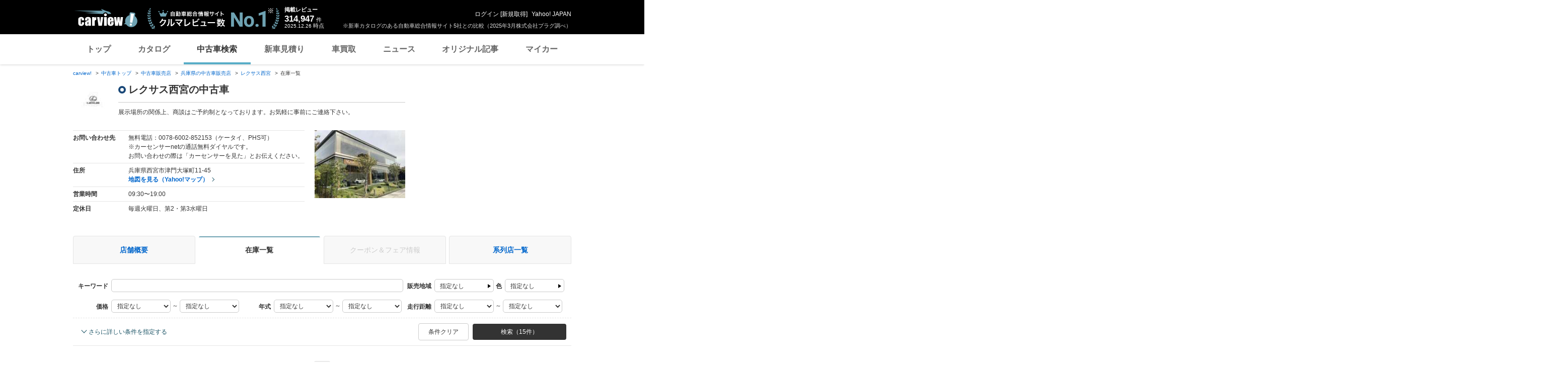

--- FILE ---
content_type: text/html;charset=UTF-8
request_url: https://ucar.carview.yahoo.co.jp/shop/hyogo/080206062/stock/
body_size: 38317
content:
<!DOCTYPE html>
<html lang="ja">
<head>

    
    
    <script src="https://s.yimg.jp/images/ds/yas/ual-2.11.0.min.js"></script>
    <script>
        window.ualcmds = window.ualcmds || [];
        window.ual = window.ual || function() {
            ualcmds.push(arguments);
        };
        ual('config', 'token', '7ded0efc-cf54-4c85-a4cc-7441b2c52745');
        ual('hit', 'pageview', {
            service: 'carview',
            opttype: 'pc',
            content_id: '',
            id_type: '',
            nopv: false,
            mtestid: "",
            ss_join_id: '',
            ss_join_id_type: '',
        }, {flush: true,});

        window.addEventListener('pageshow', (event) => {
            if (event.persisted === true) {
                ual('hit', 'pageview', {
                    service: 'carview',
                    opttype: 'pc',
                    content_id: '',
                    id_type: '',
                    nopv: false,
                    mtestid: "",
                    ss_join_id: '',
                    ss_join_id_type: '',
                }, {flush: true,});
            }
        });
    </script>


    
    <script>
        let criteoData = {
            
            "pageName":"list",
            
            
            
            "itemList":[
            
            {"pid":"AU6642239661"},
            {"pid":"AU6612156624"},
            {"pid":"AU6616890390"},
            
            ],
            
            
            "itemLists":[
            
            "AU6642239661",
            "AU6612156624",
            "AU6616890390",
            "AU6648538314",
            "AU6601663027",
            
            ],
            
            
            
        }
    </script>


    
    <!-- Google Tag Manager -->
    <script>(function(w,d,s,l,i){w[l]=w[l]||[];w[l].push({'gtm.start':
    new Date().getTime(),event:'gtm.js'});var f=d.getElementsByTagName(s)[0],
    j=d.createElement(s),dl=l!='dataLayer'?'&l='+l:'';j.async=true;j.src=
    'https://www.googletagmanager.com/gtm.js?id='+i+dl;f.parentNode.insertBefore(j,f);
    })(window,document,'script','dataLayer','GTM-TZT4DCRL');</script>
    <!-- End Google Tag Manager -->


    <meta http-equiv="Content-Type" content="text/html; charset=utf-8">
    <meta http-equiv="X-UA-Compatible" content="IE=edge" />
    <link href="https://s.yimg.jp/images/carview/pc/css/cmn.css" rel="stylesheet" type="text/css" media="all" />
    <link href="https://s.yimg.jp/images/carview/pc/css/ucar.css" rel="stylesheet" type="text/css" media="all" />
    <link href="https://ai.yimg.jp/yui/jp/mh/pc/1.0.0/css/std.css" rel="stylesheet" type="text/css" media="all" />
    <link rel="icon" href="https://s.yimg.jp/images/carview/pc/images/cmn/favicon.ico">
    <title>神戸トヨペット株式会社の中古車在庫一覧 - carview!</title>
    <meta name="description"
          content="神戸トヨペット株式会社の中古車在庫一覧。お問い合わせ前にクーポン＆フェア情報も確認！LINEヤフーが運営する日本最大級の自動車総合情報サイト「carview!（カービュー）」。">
    <meta name="keywords" content="中古車,乗り換え,買い替え,自動車,車,クルマ,Yahoo!,carview,carview!,カービュー,LINEヤフー"><!-- TODO:キーワード追加 -->
    <meta name="google-site-verification" content="5QMm7pR97yFaAsx94TPPYO81Yt1-eZy7l3ncPf3OkaQ" />
    <link rel="canonical" href="https://ucar.carview.yahoo.co.jp/shop/hyogo/080206062/stock/"/>
    <script src="https://yads.c.yimg.jp/js/yads-async.js"></script>

    
    <script async src="https://s.yimg.jp/images/ds/yas/ya-1.6.2.min.js"></script>
    <script>
        let mtestid = "";
        window.yacmds = window.yacmds || [];
        window.ya = window.ya || function(){yacmds.push(arguments)};
        ya('init', '240050dcb53945e1bdd723346b774ab8', 'cb362952-cae3-4035-be8a-af979a5a9978');
        ya('hit', 'pageview,webPerformance', {
            mtestid: mtestid
        });

        window.addEventListener('pageshow', (event) => {
            if (event.persisted === true) {
                ya('hit', 'pageview,webPerformance', {
                    mtestid: mtestid
                });
            }
        });
    </script>


    
<script>
    (function(i,s,o,g,r,a,m){i['GoogleAnalyticsObject']=r;i[r]=i[r]||function(){
        (i[r].q=i[r].q||[]).push(arguments)},i[r].l=1*new Date();a=s.createElement(o),
        m=s.getElementsByTagName(o)[0];a.async=1;a.src=g;m.parentNode.insertBefore(a,m)
    })(window,document,'script','//www.google-analytics.com/analytics.js','ga');

    ga('create', 'UA-50879924-3', 'auto', {'allowLinker': true});
    ga('require', 'linker');
    ga('linker:autoLink', ['carviewform.yahoo.co.jp'] , true);
    ga('send', 'pageview');

    window.addEventListener('pageshow', (event) => {
        if (event.persisted === true) {
            ga('send', 'pageview');
        }
    });
</script>

<!-- GA4 -->
<script async src="https://www.googletagmanager.com/gtag/js?id=G-LKP6YGDEPH"></script>
<script>
    window.dataLayer = window.dataLayer || [];
    function gtag(){dataLayer.push(arguments);}
    gtag('js', new Date());

    gtag('config', 'G-LKP6YGDEPH', {
        'cookie_domain':window.location.hostname
    });

    window.addEventListener('pageshow', (event) => {
        if (event.persisted === true) {
            gtag('event', 'page_view');
        }
    });
</script>



    <script>
        let pageData = {
            miffy: {
                bucket_id: ""
            }
        };

        if(typeof criteoData != 'undefined'){
           Object.keys(criteoData).forEach(function (key) {
               if(typeof pageData != 'undefined') {
                   pageData[key] = criteoData[key];
               }
           });
        }
    </script>



    <meta name="_csrf">
    
</head>
<body class="yj990 carview-used">


    <!-- Google Tag Manager (noscript) -->
    <noscript>
        <iframe src="https://www.googletagmanager.com/ns.html?id=GTM-TZT4DCRL"
                      height="0" width="0" style="display:none;visibility:hidden"></iframe>
    </noscript>
    <!-- End Google Tag Manager (noscript) -->


<!-- #wrapper/ -->
<div id="wrapper">

    <div id="header">
    <span class="yjGuid"><a name="yjPagetop" id="yjPagetop"></a><img src="https://s.yimg.jp/yui/jp/tmpl/1.1.0/audionav.gif" width="1" height="1" alt="このページの先頭です"></span>
    <span class="yjSkip"><a href="#yjContentsStart"><img src="https://s.yimg.jp/yui/jp/tmpl/1.1.0/audionav.gif" alt="このページの本文へ" width="1" height="1" ></a></span>

    <div id="sh"><!--CustomLogger #sh-->
        <div class="header_common--wrapper">
            <div class="header_common">
                
                
                    <p class="header_common--logo">
                        
                        <a href="https://carview.yahoo.co.jp/">
                        
                        <img src="https://s.yimg.jp/images/carview/common/images/svg/logo_carview_white_large.svg" alt="carview!" width="130" height="36">
                        
                        </a>
                        
                    </p>
                
                
                    <div class="header_common--review_appeal">
                        <img src="https://s.yimg.jp/images/carview/pc/images/cmn/header_car-review_no1.png" alt="自動車総合情報サイト クルマレビュー数 No.1" width="262" height="42">
                        <div class="header_common--review_appeal--note">※新車カタログのある自動車総合情報サイト5社との比較（2025年3月株式会社プラグ調べ）</div>
                    </div>
                    <div class="header_common--review_number">
                        <div class="header_common--review_number--ttl">掲載レビュー</div>
                        <div class="header_common--review_number--count"><a href="https://carview.yahoo.co.jp/ncar/catalog/" data-cl-params="_cl_link:rvwlnk;"><p>314,947</p><div class="size_small">件</div></a></div>
                        <div class="header_common--review_number--time"><time>2025.12.26</time>時点</div>
                    </div>
                    <div class="header_common--user_info">
                        <div class="header_common--user_info--name"><a href="https://login.yahoo.co.jp/config/login?.src=auto&amp;.done=https%3A%2F%2Fucar.carview.yahoo.co.jp%2Fshop%2Fhyogo%2F080206062%2Fstock%2F">ログイン</a> [<a href="https://account.edit.yahoo.co.jp/registration?.src=www&amp;.done=https%3A%2F%2Fucar.carview.yahoo.co.jp%2Fshop%2Fhyogo%2F080206062%2Fstock%2F">新規取得</a>]</div>
                        
                        <div class="header_common--user_info--ylogo"><a href="https://www.yahoo.co.jp/">Yahoo! JAPAN</a></div>
                    </div>
                
            </div>
        </div>
    </div><!--ULT /#sh-->

    
        <div id="h_nav"><!--ULT #h_nav-->
            <div class="global_nav_wrapper">
                <nav class="global_nav">
                    <a class="global_nav--item" data-cl-params="_cl_link:top;" href="https://carview.yahoo.co.jp/" data-cl_cl_index="1">トップ</a>
                    <a class="global_nav--item" data-cl-params="_cl_link:ctl;" href="https://carview.yahoo.co.jp/ncar/catalog/" data-cl_cl_index="2">カタログ</a>
                    <a class="global_nav--item is-current" data-cl-params="_cl_link:ucr;" href="https://ucar.carview.yahoo.co.jp/" data-cl_cl_index="3">中古車検索</a>
                    <a class="global_nav--item" data-cl-params="_cl_link:estm;" href="https://carviewform.yahoo.co.jp/newcar/?utm_source=carview&amp;utm_medium=referral&amp;utm_campaign=cv_glonavi_pc&amp;src=cv_glonavi_pc" data-cl_cl_index="4">新車見積り</a>
                    <a class="global_nav--item" data-cl-params="_cl_link:asmt;" href="https://kaitori.carview.co.jp/?src=yahooautos_kaitori_glonavi_pc" data-cl_cl_index="5">車買取</a>
                    <a class="global_nav--item" data-cl-params="_cl_link:news;" href="https://carview.yahoo.co.jp/news/" data-cl_cl_index="6">ニュース</a>
                    <a class="global_nav--item" data-cl-params="_cl_link:art;" href="https://carview.yahoo.co.jp/article/" data-cl_cl_index="7">オリジナル記事</a>
                    <a class="global_nav--item" data-cl-params="_cl_link:myc;" href="https://mycar.yahoo.co.jp/" data-cl_cl_index="8">マイカー</a>
                </nav>
            </div>

        </div><!--ULT /#h_nav-->
    
</div><!--/#header-->


    <!-- EMG/ -->
    <div id="emg">
        <script defer src="https://s.yimg.jp/images/templa/mhdemg/v2/templa.min.js"></script>
<script>
    window.addEventListener('DOMContentLoaded', function () {
        if (typeof YAHOO !== 'undefined' && typeof YAHOO.JP !== 'undefined' && typeof YAHOO.JP.templa.EMG !== 'undefined' && typeof YAHOO.JP.templa.EMG.load !== 'undefined') {
            YAHOO.JP.templa.EMG.load({
                device_id: 'pc',
                disable_emg1: false,
                disable_emg2: false,
                disable_emg3: false
            });
        }
    }, false);
</script>
<div id="TEMPLA_EMG"></div>
    </div>
    <!-- /EMG -->

    <!-- #contents/ -->
    <div id="contents">
        <div id="bclst_ucar"><!--ULT #bclst_ucar-->
            <div>
    <div id="yjContentsHeader">
        <div id="yjBreadcrumbs" class="breadcrumbs">
            <ul>
                <li>
                    <a href="https://carview.yahoo.co.jp/">carview!</a>
                </li>
                
                    <li>
                        <a href="/">中古車トップ</a>
                    </li>
                    
                
                    <li>
                        <a href="/shop/">中古車販売店</a>
                    </li>
                    
                
                    <li>
                        <a href="/shop/hyogo/">兵庫県の中古車販売店</a>
                    </li>
                    
                
                    <li>
                        <a href="/shop/hyogo/080206062/">レクサス西宮 </a>
                    </li>
                    
                
                    
                    <li>在庫一覧</li>
                
            </ul>
        </div><!--/#yjBreadcrumbs-->
    </div><!--/#yjContentsHeader-->
</div>

        </div><!--ULT /#bclst_ucar-->
        <!-- #ldjson meta -->
        
    <script type="application/ld+json">
        {
  "@context" : "http://schema.org",
  "@type" : "BreadcrumbList",
  "itemListElement" : [ {
    "@type" : "ListItem",
    "position" : 1,
    "item" : {
      "@id" : "https://carview.yahoo.co.jp",
      "name" : "carview!"
    }
  }, {
    "@type" : "ListItem",
    "position" : 2,
    "item" : {
      "@id" : "https://ucar.carview.yahoo.co.jp/",
      "name" : "中古車トップ"
    }
  }, {
    "@type" : "ListItem",
    "position" : 3,
    "item" : {
      "@id" : "https://ucar.carview.yahoo.co.jp/shop/",
      "name" : "中古車販売店"
    }
  }, {
    "@type" : "ListItem",
    "position" : 4,
    "item" : {
      "@id" : "https://ucar.carview.yahoo.co.jp/shop/hyogo/",
      "name" : "兵庫県の中古車販売店"
    }
  }, {
    "@type" : "ListItem",
    "position" : 5,
    "item" : {
      "@id" : "https://ucar.carview.yahoo.co.jp/shop/hyogo/080206062/",
      "name" : "レクサス西宮 "
    }
  }, {
    "@type" : "ListItem",
    "position" : 6,
    "item" : {
      "@id" : "https://ucar.carview.yahoo.co.jp/shop/hyogo/080206062/stock/",
      "name" : "在庫一覧"
    }
  } ]
}
    </script>

        <!-- /#ldjson meta -->

        <!-- #yjContentsBody/ -->
        <div id="yjContentsBody">
            <span class="yjGuid"><a name="yjContentsStart" id="yjContentsStart"></a><img src="https://s.yimg.jp/yui/jp/tmpl/1.1.0/audionav.gif" alt="ここから本文です" width="1" height="1"></span>
            <!-- #yjMain/ -->
            <div id="yjMain">
                

                <div class="ucar_shop--common_info">
    <div class="ucar_shop--common_info--head">

        <div class="ucar_shop--common_info--head--img">
            <img src="https://autos-pctr.c.yimg.jp/[base64]" width="80" height="60" alt="レクサス西宮 null">
        </div>

        <div class="ucar_shop--common_info--head--main">
            <h1 class="ttl--page">レクサス西宮の中古車</h1>
            <p class="ucar_shop--common_info--head--main--txt">展示場所の関係上、商談はご予約制となっております。お気軽に事前にご連絡下さい。</p>
        </div>
    </div>

    <div class="ucar_shop--common_info--body">
        <div class="ucar_shop--common_info--body--main">
            <table class="ucar_shop--common_info--tbl">
                <tbody>
                <tr>
                    <th>お問い合わせ先</th>
                    <td>
                        
                            <p>無料電話：0078-6002-852153（ケータイ、PHS可）</p>
                            <p>※カーセンサーnetの通話無料ダイヤルです。<br>
                                お問い合わせの際は「カーセンサーを見た」とお伝えください。</p>
                        
                        
                    </td>
                </tr>
                <tr>
                    <th>住所</th>
                    <td>
                        <p>兵庫県西宮市津門大塚町11-45</p>
                        <p id="maplnk" class="ucar_shop--arw_lnk">
                            <a href="https://map.yahoo.co.jp/maps?type=scroll&amp;lat=34.73807945&amp;lon=135.357313&amp;z=16&amp;mode=map&amp;pointer=on&amp;datum=wgs&amp;fa=ks&amp;home=on&amp;hlat=34.73807945&amp;hlon=135.357313&amp;layout=&amp;ei=utf-8&amp;p=" target="_blank" rel="nofollow noopener">地図を見る（Yahoo!マップ）</a>
                        </p><!--ULT #maplnk-->
                    </td>
                </tr>

                <tr>
                    <th>営業時間</th>
                    <td>09:30〜19:00</td>
                </tr>
                <tr>
                    <th>定休日</th>
                    <td>毎週火曜日、第2・第3水曜日</td>
                </tr>
                
                </tbody>
            </table>
        </div>
        <div class="ucar_shop--common_info--body--img"><img src="https://autos-pctr.c.yimg.jp/[base64]" width="200" height="150" alt="レクサス西宮 null"></div>
    </div>
</div>
            </div>
            <!-- /#yjMain -->
            <!-- #yjSub/ -->
            <div id="yjSub">
                <!-- ad LREC/ -->
                <div id="yjLrec">
                    <div id="ad-lrec"></div>
                </div>
                <!-- /ad LREC -->
            </div>
            <!-- /#yjSub -->
        </div>
        <!-- /#yjContentsBody -->

        <!-- one_column--area/ -->
        <div class="one_column--area">
            <div class="ucar_shop--shop_content_tab"><!-- 店舗情報タブ/ -->
    <div id="tab"><!--ULT #tab-->
        <ul class="ucar_shop--shop_content_tab--list">

            
            
                <li class="ucar_shop--shop_content_tab--list--item">
                    <a href="/shop/hyogo/080206062/">店舗概要</a>
                </li>
            
            
            
            
            
                <li class="ucar_shop--shop_content_tab--list--item current">
                    <a href="/shop/hyogo/080206062/stock/">在庫一覧</a>
                </li>
            
            
            

            
            
            
            
                <li class="ucar_shop--shop_content_tab--list--item disabled">
                    <a href="#">クーポン＆フェア情報</a>
                </li>
            

            
            
                <li class="ucar_shop--shop_content_tab--list--item">
                    <a href="/shop/hyogo/080206062/group/">系列店一覧</a>
                </li>
            
            
            

        </ul><!--ULT /#tab-->
    </div>
</div>
<!-- /店舗情報タブ -->


            
                <!-- 条件絞り込み検索/ -->
                <form action="/shop/080206062/stock/" method="GET" id="condsrch">
    <input type="hidden" name="shopId" id="shopId" value="080206062"/>
    <div id="srcframe"><!--ULT #srcframe-->
        <div  class="condition_filter--block condition_filter--block-wide">
            <div class="condition_filter--main_filtering">
                <div class="condition_filter--main_filtering--inner">
                    <dl class="filtering_setting--box filtering_setting--box-keyword">
                        <dt class="filtering_setting--box--ttl">キーワード</dt>
                        <dd class="filtering_setting--box--body">
                            <p><input type="text" name="q" class="filtering_setting--text_input w-wide sendBeaconLog" data-cl-params="_cl_module:condsrch;_cl_link:keyword" id="q" value=""></p>
                            <input type="hidden" name="ei" value="utf-8">
                        </dd>
                    </dl>
                    <dl class="filtering_setting--box filtering_setting--box-sales_area">
                        <dt class="filtering_setting--box--ttl">販売地域</dt>
                        <dd class="filtering_setting--box--body">
                            <noscript>
                                指定できません
                            </noscript>
                            <p id="choiceArea"><a href="#stateSelect" class="btn-modal-open btn-select-condition sendBeaconLog" id="prefText" data-cl-params="_cl_module:condsrch;_cl_link:prefText">指定なし</a></p>
                            <!-- condition_select--mod/ -->
                            <div id="stateSelect" style="display: none">
                                <div class="condition_select--mod state-select">
                                    <h2 class="condition_select--ttl">都道府県を選ぶ</h2>
                                    <div class="condition_select--body">

                                    </div>
                                    <div class="condition_select--submit in-modal">
                                        <a href="javascript:;" class="condition_select--submit_btn" id="stateFix">都道府県を決定</a>
                                    </div>
                                </div>
                            </div>
                            <!-- /condition_select--mod -->
                        </dd>
                    </dl>
                    <dl class="filtering_setting--box filtering_setting--box-color">
                        <dt class="filtering_setting--box--ttl">色</dt>
                        <dd class="filtering_setting--box--body">
                            <noscript>
                                指定できません
                            </noscript>
                            <p id="choiceColor" style=""><a href="#colorSelect" class="btn-modal-open btn-select-condition sendBeaconLog" id="colorText" data-cl-params="_cl_module:condsrch;_cl_link:colorText">指定なし</a></p>
                            <!-- condition_select--mod/ -->
                            <div id="colorSelect" style="display: none">
                                <div class="condition_select--mod color-select">
                                    <h2 class="condition_select--ttl">ボディカラー(色)を選ぶ</h2>
                                    <div class="condition_select--body">
                                        <ul class="condition_select--color_list">
                                            <li class="condition_select--color_list--item">
                                                <input type="checkbox" id="clr1" name="color" value="1" class="hidden"><input type="hidden" name="_color" value="on"/><label class="checkbox--used" for="clr1"><span class="ico_clr clr_white"></span>白</label>
                                            </li>
                                            <li class="condition_select--color_list--item">
                                                <input type="checkbox" id="clr2" name="color" value="2" class="hidden"><input type="hidden" name="_color" value="on"/><label class="checkbox--used" for="clr2"><span class="ico_clr clr_pearl"></span>真珠(パール)</label>
                                            </li>
                                            <li class="condition_select--color_list--item">
                                                <input type="checkbox" id="clr3" name="color" value="3" class="hidden"><input type="hidden" name="_color" value="on"/><label class="checkbox--used" for="clr3"><span class="ico_clr clr_red"></span>赤</label>
                                            </li>
                                            <li class="condition_select--color_list--item">
                                                <input type="checkbox" id="clr4" name="color" value="4" class="hidden"><input type="hidden" name="_color" value="on"/><label class="checkbox--used" for="clr4"><span class="ico_clr clr_blue"></span>青</label>
                                            </li>
                                            <li class="condition_select--color_list--item">
                                                <input type="checkbox" id="clr5" name="color" value="5" class="hidden"><input type="hidden" name="_color" value="on"/><label class="checkbox--used" for="clr5"><span class="ico_clr clr_navy"></span>紺</label>
                                            </li>
                                            <li class="condition_select--color_list--item">
                                                <input type="checkbox" id="clr6" name="color" value="6" class="hidden"><input type="hidden" name="_color" value="on"/><label class="checkbox--used" for="clr6"><span class="ico_clr clr_green"></span>緑</label>
                                            </li>
                                            <li class="condition_select--color_list--item">
                                                <input type="checkbox" id="clr7" name="color" value="7" class="hidden"><input type="hidden" name="_color" value="on"/><label class="checkbox--used" for="clr7"><span class="ico_clr clr_black"></span>黒</label>
                                            </li>
                                            <li class="condition_select--color_list--item">
                                                <input type="checkbox" id="clr8" name="color" value="8" class="hidden"><input type="hidden" name="_color" value="on"/><label class="checkbox--used" for="clr8"><span class="ico_clr clr_brown"></span>茶</label>
                                            </li>
                                            <li class="condition_select--color_list--item">
                                                <input type="checkbox" id="clr11" name="color" value="11" class="hidden"><input type="hidden" name="_color" value="on"/><label class="checkbox--used" for="clr11"><span class="ico_clr clr_yellow"></span>黄</label>
                                            </li>
                                            <li class="condition_select--color_list--item">
                                                <input type="checkbox" id="clr12" name="color" value="12" class="hidden"><input type="hidden" name="_color" value="on"/><label class="checkbox--used" for="clr12"><span class="ico_clr clr_orange"></span>橙(オレンジ)</label>
                                            </li>
                                            <li class="condition_select--color_list--item">
                                                <input type="checkbox" id="clr9" name="color" value="9" class="hidden"><input type="hidden" name="_color" value="on"/><label class="checkbox--used" for="clr9"><span class="ico_clr clr_gold"></span>金</label>
                                            </li>
                                            <li class="condition_select--color_list--item">
                                                <input type="checkbox" id="clr10" name="color" value="10" class="hidden"><input type="hidden" name="_color" value="on"/><label class="checkbox--used" for="clr10"><span class="ico_clr clr_silver"></span>銀</label>
                                            </li>
                                            <li class="condition_select--color_list--item">
                                                <input type="checkbox" id="clr13" name="color" value="13" class="hidden"><input type="hidden" name="_color" value="on"/><label class="checkbox--used" for="clr13"><span class="ico_clr clr_pink"></span>桃</label>
                                            </li>
                                            <li class="condition_select--color_list--item">
                                                <input type="checkbox" id="clr14" name="color" value="14" class="hidden"><input type="hidden" name="_color" value="on"/><label class="checkbox--used" for="clr14"><span class="ico_clr clr_purple"></span>紫</label>
                                            </li>
                                            <li class="condition_select--color_list--item">
                                                <input type="checkbox" id="clr15" name="color" value="15" class="hidden"><input type="hidden" name="_color" value="on"/><label class="checkbox--used" for="clr15"><span class="ico_clr clr_gray"></span>灰</label>
                                            </li>
                                            <li class="condition_select--color_list--item">
                                                <input type="checkbox" id="clr16" name="color" value="16" class="hidden"><input type="hidden" name="_color" value="on"/><label class="checkbox--used" for="clr16"><span class="ico_clr clr_other-on_color"></span>その他</label>
                                            </li>
                                        </ul>
                                    </div>
                                    <div class="condition_select--submit in-modal">
                                        <a href="javascript:;" class="condition_select--submit_btn" id="colorFix"><span class="ico-search"></span>ボディカラー(色)を決定</a>
                                    </div>
                                </div>
                            </div>
                            <!-- /condition_select--mod -->
                        </dd>
                    </dl>
                </div>
                <div class="condition_filter--main_filtering--inner">
                    <dl class="filtering_setting--box filtering_setting--box-price_range">
                        <dt class="filtering_setting--box--ttl">価格</dt>
                        <dd class="filtering_setting--box--body">
                            <p>
                                <select name="price_min" class="filtering_setting--select">
                                    <option value="">指定なし</option>
                                    <option value="100000">10万円</option>
                                    <option value="200000">20万円</option>
                                    <option value="300000">30万円</option>
                                    <option value="400000">40万円</option>
                                    <option value="500000">50万円</option>
                                    <option value="600000">60万円</option>
                                    <option value="700000">70万円</option>
                                    <option value="800000">80万円</option>
                                    <option value="900000">90万円</option>
                                    <option value="1000000">100万円</option>
                                    <option value="1200000">120万円</option>
                                    <option value="1400000">140万円</option>
                                    <option value="1600000">160万円</option>
                                    <option value="1800000">180万円</option>
                                    <option value="2000000">200万円</option>
                                    <option value="2500000">250万円</option>
                                    <option value="3000000">300万円</option>
                                    <option value="3500000">350万円</option>
                                    <option value="4000000">400万円</option>
                                    <option value="4500000">450万円</option>
                                    <option value="5000000">500万円</option>
                                    <option value="6000000">600万円</option>
                                    <option value="7000000">700万円</option>
                                    <option value="8000000">800万円</option>
                                    <option value="9000000">900万円</option>
                                    <option value="10000000">1000万円</option>
                                </select> ～
                                <select name="price_max" class="filtering_setting--select">
                                    <option value="">指定なし</option>
                                    <option value="100000">10万円</option>
                                    <option value="200000">20万円</option>
                                    <option value="300000">30万円</option>
                                    <option value="400000">40万円</option>
                                    <option value="500000">50万円</option>
                                    <option value="600000">60万円</option>
                                    <option value="700000">70万円</option>
                                    <option value="800000">80万円</option>
                                    <option value="900000">90万円</option>
                                    <option value="1000000">100万円</option>
                                    <option value="1200000">120万円</option>
                                    <option value="1400000">140万円</option>
                                    <option value="1600000">160万円</option>
                                    <option value="1800000">180万円</option>
                                    <option value="2000000">200万円</option>
                                    <option value="2500000">250万円</option>
                                    <option value="3000000">300万円</option>
                                    <option value="3500000">350万円</option>
                                    <option value="4000000">400万円</option>
                                    <option value="4500000">450万円</option>
                                    <option value="5000000">500万円</option>
                                    <option value="6000000">600万円</option>
                                    <option value="7000000">700万円</option>
                                    <option value="8000000">800万円</option>
                                    <option value="9000000">900万円</option>
                                    <option value="10000000">1000万円</option>
                                </select>
                            </p>
                        </dd>
                    </dl>
                    <dl class="filtering_setting--box filtering_setting--box-model_year">
                        <dt class="filtering_setting--box--ttl">年式</dt>
                        <dd class="filtering_setting--box--body">
                            <p>
                                <select name="year_min" class="filtering_setting--select">
                                    <option value="">指定なし</option>
                                    <option value="2026">2026年</option>
                                    <option value="2025">2025年</option>
                                    <option value="2024">2024年</option>
                                    <option value="2023">2023年</option>
                                    <option value="2022">2022年</option>
                                    <option value="2021">2021年</option>
                                    <option value="2020">2020年</option>
                                    <option value="2019">2019年</option>
                                    <option value="2018">2018年</option>
                                    <option value="2017">2017年</option>
                                    <option value="2016">2016年</option>
                                    <option value="2015">2015年</option>
                                    <option value="2014">2014年</option>
                                    <option value="2013">2013年</option>
                                    <option value="2012">2012年</option>
                                    <option value="2011">2011年</option>
                                    <option value="2010">2010年</option>
                                    <option value="2009">2009年</option>
                                    <option value="2008">2008年</option>
                                    <option value="2007">2007年</option>
                                    <option value="2006">2006年</option>
                                    <option value="2005">2005年</option>
                                    <option value="2004">2004年</option>
                                    <option value="2003">2003年</option>
                                    <option value="2002">2002年</option>
                                    <option value="2001">2001年</option>
                                    <option value="2000">2000年</option>
                                    <option value="1999">1999年</option>
                                    <option value="1998">1998年</option>
                                    <option value="1997">1997年</option>
                                    <option value="1996">1996年</option>
                                    <option value="1995">1995年</option>
                                    <option value="1994">1994年</option>
                                    <option value="1993">1993年</option>
                                    <option value="1992">1992年</option>
                                    <option value="1991">1991年</option>
                                    <option value="1990">1990年</option>
                                    <option value="1989">1989年</option>
                                    <option value="1988">1988年</option>
                                </select> ～
                                <select name="year_max" class="filtering_setting--select">
                                    <option value="">指定なし</option>
                                    <option value="2026">2026年</option>
                                    <option value="2025">2025年</option>
                                    <option value="2024">2024年</option>
                                    <option value="2023">2023年</option>
                                    <option value="2022">2022年</option>
                                    <option value="2021">2021年</option>
                                    <option value="2020">2020年</option>
                                    <option value="2019">2019年</option>
                                    <option value="2018">2018年</option>
                                    <option value="2017">2017年</option>
                                    <option value="2016">2016年</option>
                                    <option value="2015">2015年</option>
                                    <option value="2014">2014年</option>
                                    <option value="2013">2013年</option>
                                    <option value="2012">2012年</option>
                                    <option value="2011">2011年</option>
                                    <option value="2010">2010年</option>
                                    <option value="2009">2009年</option>
                                    <option value="2008">2008年</option>
                                    <option value="2007">2007年</option>
                                    <option value="2006">2006年</option>
                                    <option value="2005">2005年</option>
                                    <option value="2004">2004年</option>
                                    <option value="2003">2003年</option>
                                    <option value="2002">2002年</option>
                                    <option value="2001">2001年</option>
                                    <option value="2000">2000年</option>
                                    <option value="1999">1999年</option>
                                    <option value="1998">1998年</option>
                                    <option value="1997">1997年</option>
                                    <option value="1996">1996年</option>
                                    <option value="1995">1995年</option>
                                    <option value="1994">1994年</option>
                                    <option value="1993">1993年</option>
                                    <option value="1992">1992年</option>
                                    <option value="1991">1991年</option>
                                    <option value="1990">1990年</option>
                                    <option value="1989">1989年</option>
                                    <option value="1988">1988年</option>
                                </select>
                            </p>
                        </dd>
                    </dl>
                    <dl class="filtering_setting--box filtering_setting--box-mileage">
                        <dt class="filtering_setting--box--ttl">走行距離</dt>
                        <dd class="filtering_setting--box--body">
                            <p>
                                <select name="distance_min" class="filtering_setting--select">
                                    <option value="">指定なし</option>
                                    <option value="1000">1000km</option>
                                    <option value="5000">5000km</option>
                                    <option value="10000">1万km</option>
                                    <option value="20000">2万km</option>
                                    <option value="30000">3万km</option>
                                    <option value="40000">4万km</option>
                                    <option value="50000">5万km</option>
                                    <option value="60000">6万km</option>
                                    <option value="70000">7万km</option>
                                    <option value="80000">8万km</option>
                                    <option value="90000">9万km</option>
                                    <option value="100000">10万km</option>
                                    <option value="150000">15万km</option>
                                </select> ～
                                <select name="distance_max" class="filtering_setting--select">
                                    <option value="">指定なし</option>
                                    <option value="1000">1000km</option>
                                    <option value="5000">5000km</option>
                                    <option value="10000">1万km</option>
                                    <option value="20000">2万km</option>
                                    <option value="30000">3万km</option>
                                    <option value="40000">4万km</option>
                                    <option value="50000">5万km</option>
                                    <option value="60000">6万km</option>
                                    <option value="70000">7万km</option>
                                    <option value="80000">8万km</option>
                                    <option value="90000">9万km</option>
                                    <option value="100000">10万km</option>
                                    <option value="150000">15万km</option>
                                </select>
                            </p>
                        </dd>
                    </dl>
                </div>
            </div>
            <div class="condition_filter--sub_filtering">
                <table class="condition_filter--sub_filtering--tbl">
                    <tbody>
                    <tr>
                        <th>車両条件</th>
                        <td>
                            <div class="condition_filter--sub_filtering--inner">
                                <dl class="filtering_setting--box">
                                    <dt class="filtering_setting--box--ttl">ボディタイプ</dt>
                                    <dd class="filtering_setting--box--body">
                                        <select name="body_type" class="filtering_setting--select w-max">
                                            <option value="">指定なし</option>
                                            <option value="S">セダン</option>
                                            <option value="M">ミニバン</option>
                                            <option value="D">ハッチバック</option>
                                            <option value="W">ステーションワゴン</option>
                                            <option value="X">SUV・クロカン</option>
                                            <option value="C">クーペ・スポーツカー</option>
                                            <option value="O">オープンカー</option>
                                            <option value="K">軽自動車</option>
                                            <option value="N">その他</option>
                                        </select>
                                    </dd>
                                </dl>
                                <dl class="filtering_setting--box">
                                    <dt class="filtering_setting--box--ttl">ミッション</dt>
                                    <dd class="filtering_setting--box--body">
                                        <select name="transmission" class="filtering_setting--select w-max">
                                            <option value="">指定なし</option>
                                            <option value="1">AT/CVT</option>
                                            <option value="2">MT</option>
                                        </select>
                                    </dd>
                                </dl>
                                <dl class="filtering_setting--box">
                                    <dt class="filtering_setting--box--ttl">ハンドル</dt>
                                    <dd class="filtering_setting--box--body">
                                        <select name="handle" class="filtering_setting--select w-max">
                                            <option value="">指定なし</option>
                                            <option value="1">右ハンドル</option>
                                            <option value="2">左ハンドル</option>
                                        </select>
                                    </dd>
                                </dl>
                                <dl class="filtering_setting--box">
                                    <dt class="filtering_setting--box--ttl">エンジン種別</dt>
                                    <dd class="filtering_setting--box--body">
                                        <select name="engine" class="filtering_setting--select w-max">
                                            <option value="">指定なし</option>
                                            <option value="1">ガソリン</option>
                                            <option value="2">ディーゼル</option>
                                            <option value="3">ハイブリッド</option>
                                            <option value="4">電気</option>
                                            <option value="9">その他</option>
                                        </select>
                                    </dd>
                                </dl>
                                <dl class="filtering_setting--box">
                                    <dt class="filtering_setting--box--ttl">使用燃料</dt>
                                    <dd class="filtering_setting--box--body">
                                        <select name="fuel" class="filtering_setting--select w-max">
                                            <option value="">指定なし</option>
                                            <option value="1">レギュラー</option>
                                            <option value="2">ハイオク</option>
                                            <option value="3">軽油</option>
                                        </select>
                                    </dd>
                                </dl>
                                <dl class="filtering_setting--box">
                                    <dt class="filtering_setting--box--ttl">乗車定員</dt>
                                    <dd class="filtering_setting--box--body">
                                        <select name="capacity" class="filtering_setting--select w-max">
                                            <option value="">指定なし</option>
                                            <option value="2">2名</option>
                                            <option value="3">3名</option>
                                            <option value="4">4名</option>
                                            <option value="5">5名</option>
                                            <option value="6">6名</option>
                                            <option value="7">7名</option>
                                            <option value="8">8名</option>
                                            <option value="9">9名</option>
                                            <option value="10">10名以上</option>
                                        </select>
                                    </dd>
                                </dl>
                                <dl class="filtering_setting--box">
                                    <dt class="filtering_setting--box--ttl">修復歴</dt>
                                    <dd class="filtering_setting--box--body">
                                        <select name="reparation" class="filtering_setting--select w-max">
                                            <option value="">指定なし</option>
                                            <option value="1">なし</option>
                                            <option value="2">あり</option>
                                        </select>
                                    </dd>
                                </dl>
                                <dl class="filtering_setting--box">
                                    <dt class="filtering_setting--box--ttl">車検残</dt>
                                    <dd class="filtering_setting--box--body">
                                        <select name="inspection" class="filtering_setting--select w-max">
                                            <option value="">指定なし</option>
                                            <option value="6">半年以上</option>
                                            <option value="12">1年以上</option>
                                        </select>
                                    </dd>
                                </dl>
                                <dl class="filtering_setting--box">
                                    <dt class="filtering_setting--box--ttl">スライドドア</dt>
                                    <dd class="filtering_setting--box--body">
                                        <select name="slidedoor" class="filtering_setting--select w-max">
                                            <option value="">指定なし</option>
                                            <option value="1">両側電動</option>
                                            <option value="4">片側電動</option>
                                            <option value="2">両側(片側のみ電動)</option>
                                        </select>
                                    </dd>
                                </dl>
                                <dl class="filtering_setting--box">
                                    <dt class="filtering_setting--box--ttl">排気量</dt>
                                    <dd class="filtering_setting--box--body">
                                        <select name="displacement_min" class="filtering_setting--select w-short mg5r">
                                            <option value="">指定なし</option>
                                            <option value="550">550cc</option>
                                            <option value="660">660cc</option>
                                            <option value="1000">1,000cc</option>
                                            <option value="1500">1,500cc</option>
                                            <option value="2000">2,000cc</option>
                                            <option value="2500">2,500cc</option>
                                            <option value="3000">3,000cc</option>
                                            <option value="3500">3,500cc</option>
                                            <option value="4000">4,000cc</option>
                                            <option value="4500">4,500cc</option>
                                            <option value="5000">5,000cc</option>
                                            <option value="5500">5,500cc</option>
                                            <option value="6000">6,000cc</option>
                                        </select>～
                                        <select name="displacement_max" class="filtering_setting--select w-short mg5l">
                                            <option value="">指定なし</option>
                                            <option value="550">550cc</option>
                                            <option value="660">660cc</option>
                                            <option value="1000">1,000cc</option>
                                            <option value="1500">1,500cc</option>
                                            <option value="2000">2,000cc</option>
                                            <option value="2500">2,500cc</option>
                                            <option value="3000">3,000cc</option>
                                            <option value="3500">3,500cc</option>
                                            <option value="4000">4,000cc</option>
                                            <option value="4500">4,500cc</option>
                                            <option value="5000">5,000cc</option>
                                            <option value="5500">5,500cc</option>
                                            <option value="6000">6,000cc</option>
                                        </select>
                                    </dd>
                                </dl>
                            </div>
                            <ul class="filtering_setting--list">
                                <li class="filtering_setting--list--item">
                                    <p>
                                        
                                            
                                            
                                            
                                            
                                                <input type="checkbox" value="awd"
                                                       id="awd" name="baseCondition" class="hidden">
                                            
                                        
                                        <label for="awd" class="checkbox--used">4WD</label>
                                    </p>
                                </li>
                                <li class="filtering_setting--list--item">
                                    <p>
                                        
                                            
                                            
                                            
                                            
                                                <input type="checkbox" value="blotter"
                                                       id="blotter" name="baseCondition" class="hidden">
                                            
                                        
                                        <label for="blotter" class="checkbox--used">定期点検記録簿</label>
                                    </p>
                                </li>
                                <li class="filtering_setting--list--item">
                                    <p>
                                        
                                            
                                            
                                            
                                            
                                                <input type="checkbox" value="welfare"
                                                       id="welfare" name="baseCondition" class="hidden">
                                            
                                        
                                        <label for="welfare" class="checkbox--used">福祉車両</label>
                                    </p>
                                </li>
                                <li class="filtering_setting--list--item">
                                    <p>
                                        
                                            
                                            
                                            
                                            
                                                <input type="checkbox" value="campervan"
                                                       id="campervan" name="baseCondition" class="hidden">
                                            
                                        
                                        <label for="campervan" class="checkbox--used">キャンピングカー</label>
                                    </p>
                                </li>
                                <li class="filtering_setting--list--item">
                                    <p>
                                        
                                            
                                                <input type="checkbox" value="keiflag"
                                                       id="keiflag" name="other" class="hidden">
                                            
                                            
                                            
                                            
                                        
                                        <label for="keiflag" class="checkbox--used">軽自動車を除く</label>
                                    </p>
                                </li>
                                <li class="filtering_setting--list--item">
                                    <p>
                                        
                                            
                                            
                                                <input type="checkbox" value="nosmoking"
                                                       id="nosmoking" name="amenity" class="hidden">
                                            
                                            
                                            
                                        
                                        <label for="nosmoking" class="checkbox--used">禁煙車</label>
                                    </p>
                                </li>
                                <li class="filtering_setting--list--item">
                                    <p>
                                        
                                            
                                            
                                            
                                                <input type="checkbox" value="cold_area"
                                                       id="cold_area" name="equipment" class="hidden">
                                            
                                            
                                        
                                        <label for="cold_area" class="checkbox--used">寒冷地仕様車</label>
                                    </p>
                                </li>
                                <li class="filtering_setting--list--item">
                                    <p class="mg10t">
                                    <p><input type="checkbox" value="turbo" id="turbo" name="baseCondition"
                                              class="hidden">
                                        <label class="checkbox--used" for="turbo">過給器設定モデル<span class="supllement">（ターボ・スーパーチャージャーなど）</span></label>
                                    </p>
                                </li>
                            </ul>
                        </td>
                    </tr>
                    <tr>
                        <th>基本装備</th>
                        <td>
                            <ul class="filtering_setting--list">
                                <li class="filtering_setting--list--item">
                                    <p>
                                        
                                            
                                            
                                            
                                                <input type="checkbox" value="keyless_entry" id="keyless_entry"
                                                       name="equipment" class="hidden">
                                            
                                        
                                        <label for="keyless_entry" class="checkbox--used">キーレスエントリー</label>
                                    </p>
                                </li>
                                <li class="filtering_setting--list--item">
                                    <p>
                                        
                                            
                                            
                                            
                                                <input type="checkbox" value="smart_key" id="smart_key"
                                                       name="equipment" class="hidden">
                                            
                                        
                                        <label for="smart_key" class="checkbox--used">スマートキー</label>
                                    </p>
                                </li>
                                <li class="filtering_setting--list--item">
                                    <p>
                                        
                                            
                                            
                                            
                                                <input type="checkbox" value="power_window" id="power_window"
                                                       name="equipment" class="hidden">
                                            
                                        
                                        <label for="power_window" class="checkbox--used">パワーウィンドウ</label>
                                    </p>
                                </li>
                                <li class="filtering_setting--list--item">
                                    <p>
                                        
                                            
                                            
                                            
                                                <input type="checkbox" value="power_steering" id="power_steering"
                                                       name="equipment" class="hidden">
                                            
                                        
                                        <label for="power_steering" class="checkbox--used">パワステ</label>
                                    </p>
                                </li>
                                <li class="filtering_setting--list--item">
                                    <p>
                                        
                                            
                                            
                                            
                                                <input type="checkbox" value="air_conditioning" id="air_conditioning"
                                                       name="equipment" class="hidden">
                                            
                                        
                                        <label for="air_conditioning" class="checkbox--used">エアコン・クーラー</label>
                                    </p>
                                </li>
                                <li class="filtering_setting--list--item">
                                    <p>
                                        
                                            
                                            
                                            
                                                <input type="checkbox" value="dual_ac" id="dual_ac"
                                                       name="equipment" class="hidden">
                                            
                                        
                                        <label for="dual_ac" class="checkbox--used">Wエアコン</label>
                                    </p>
                                </li>
                                <li class="filtering_setting--list--item">
                                    <p>
                                        
                                            
                                                <input type="checkbox" value="dischargeheadlamp" id="dischargeheadlamp"
                                                       name="ease" class="hidden">
                                            
                                            
                                            
                                        
                                        <label for="dischargeheadlamp" class="checkbox--used">ディスチャージドランプ</label>
                                    </p>
                                </li>
                                <li class="filtering_setting--list--item">
                                    <p>
                                        
                                            
                                            
                                            
                                                <input type="checkbox" value="led_headlights" id="led_headlights"
                                                       name="equipment" class="hidden">
                                            
                                        
                                        <label for="led_headlights" class="checkbox--used">LEDヘッドライト</label>
                                    </p>
                                </li>
                                <li class="filtering_setting--list--item">
                                    <p>
                                        
                                            
                                            
                                                <input type="checkbox" value="etc" id="etc"
                                                       name="amenity" class="hidden">
                                            
                                            
                                        
                                        <label for="etc" class="checkbox--used">ETC</label>
                                    </p>
                                </li>
                                <li class="filtering_setting--list--item">
                                    <p>
                                        
                                            
                                            
                                            
                                                <input type="checkbox" value="anti_theft" id="anti_theft"
                                                       name="equipment" class="hidden">
                                            
                                        
                                        <label for="anti_theft" class="checkbox--used">盗難防止装置</label>
                                    </p>
                                </li>
                                <li class="filtering_setting--list--item">
                                    <p>
                                        
                                            
                                            
                                            
                                                <input type="checkbox" value="sunroof" id="sunroof"
                                                       name="equipment" class="hidden">
                                            
                                        
                                        <label for="sunroof" class="checkbox--used">サンルーフ</label>
                                    </p>
                                </li>
                                <li class="filtering_setting--list--item">
                                    <p>
                                        
                                            
                                            
                                            
                                                <input type="checkbox" value="rear_monitor" id="rear_monitor"
                                                       name="equipment" class="hidden">
                                            
                                        
                                        <label for="rear_monitor" class="checkbox--used">後席モニター</label>
                                    </p>
                                </li>
                                <li class="filtering_setting--list--item">
                                    <p>
                                        
                                            
                                            
                                            
                                                <input type="checkbox" value="electric_tailgate" id="electric_tailgate"
                                                       name="equipment" class="hidden">
                                            
                                        
                                        <label for="electric_tailgate" class="checkbox--used">電動リアゲート</label>
                                    </p>
                                </li>
                            </ul>
                            <div class="condition_filter--sub_filtering--inner double--item mg10t">
                                <dl class="filtering_setting--box">
                                    <dt class="filtering_setting--box--ttl">オーディオ関連</dt>
                                    <dd class="filtering_setting--box--body">
                                        <select name="equipment" class="filtering_setting--select">
                                            <option value="">指定なし</option>
                                            <option value="cd_player">CD</option>
                                            <option value="md_player">MD</option>
                                            <option value="cd_md_player">CD&amp;MD</option>
                                            <option value="music_server">ミュージックサーバー</option>
                                            <option value="music_player">ミュージックプレーヤー接続可</option>
                                        </select>
                                    </dd>
                                    <dt class="filtering_setting--box--ttl">カーナビ・TV・DVD</dt>
                                    <dd class="filtering_setting--box--body">
                                        <select name="amenity" class="filtering_setting--select">
                                            <option value="">指定なし</option>
                                            <option value="navigation">カーナビ付き</option>
                                            <option value="cd_navigation">CDナビ</option>
                                            <option value="dvd_navigation">DVDナビ</option>
                                            <option value="hdd_navigation">HDDナビ</option>
                                            <option value="memory_navigation">メモリーナビ他</option>
                                            <option value="tv">TV付</option>
                                            <option value="oneseg_tv">ワンセグTV</option>
                                            <option value="fullseg_tv">フルセグTV</option>
                                            <option value="navigation_tv">カーナビ&amp;TV</option>
                                            <option value="dvd_playback">DVD再生</option>
                                            <option value="blu_ray_playback">ブルーレイ再生</option>
                                        </select>
                                    </dd>
                                </dl>
                            </div>
                        </td>
                    </tr>
                    <tr>
                        <th>安全性能</th>
                        <td>
                            <ul class="filtering_setting--list">
                                <li class="filtering_setting--list--item">
                                    <p><input type="checkbox" value="abs" id="abs"
                                              name="ease" class="hidden">
                                        <label for="abs" class="checkbox--used">ABS</label>
                                    </p>
                                </li>
                                <li class="filtering_setting--list--item">
                                    <p><input type="checkbox" value="collision_brake" id="collision_brake"
                                              name="ease" class="hidden">
                                        <label for="collision_brake" class="checkbox--used">衝突被害軽減ブレーキ</label>
                                    </p>
                                </li>
                                <li class="filtering_setting--list--item">
                                    <p><input type="checkbox" value="cruise_control" id="cruise_control"
                                              name="ease" class="hidden">
                                        <label for="cruise_control" class="checkbox--used">クルーズコントロール</label>
                                    </p>
                                </li>
                                <li class="filtering_setting--list--item">
                                    <p><input type="checkbox" value="parking_assist" id="parking_assist"
                                              name="ease" class="hidden">
                                        <label for="parking_assist" class="checkbox--used">パーキングアシスト</label>
                                    </p>
                                </li>
                                <li class="filtering_setting--list--item">
                                    <p><input type="checkbox" value="traction_control" id="traction_control"
                                              name="ease" class="hidden">
                                        <label for="traction_control" class="checkbox--used">横滑り防止装置</label>
                                    </p>
                                </li>
                                <li class="filtering_setting--list--item">
                                    <p><input type="checkbox" value="obstacle_sensor" id="obstacle_sensor"
                                              name="ease" class="hidden">
                                        <label for="obstacle_sensor" class="checkbox--used">障害物センサー</label>
                                    </p>
                                </li>
                                <li class="filtering_setting--list--item">
                                    <p><input type="checkbox" value="airbag" id="airbag"
                                              name="ease" class="hidden">
                                        <label for="airbag" class="checkbox--used">運転席エアバッグ</label>
                                    </p>
                                </li>
                                <li class="filtering_setting--list--item">
                                    <p><input type="checkbox" value="passenger_airbag" id="passenger_airbag"
                                              name="ease" class="hidden">
                                        <label for="passenger_airbag" class="checkbox--used">助手席エアバッグ</label>
                                    </p>
                                </li>
                                <li class="filtering_setting--list--item">
                                    <p><input type="checkbox" value="side_airbag" id="side_airbag"
                                              name="ease" class="hidden">
                                        <label for="side_airbag" class="checkbox--used">サイドエアバッグ</label>
                                    </p>
                                </li>
                                <li class="filtering_setting--list--item">
                                    <p><input type="checkbox" value="curtain_airbag" id="curtain_airbag"
                                              name="ease" class="hidden">
                                        <label for="curtain_airbag" class="checkbox--used">カーテンエアバッグ</label>
                                    </p>
                                </li>
                                <li class="filtering_setting--list--item">
                                    <p><input type="checkbox" value="front_camera" id="front_camera"
                                              name="ease" class="hidden">
                                        <label for="front_camera" class="checkbox--used">フロントカメラ</label>
                                    </p>
                                </li>
                                <li class="filtering_setting--list--item">
                                    <p><input type="checkbox" value="side_camera" id="side_camera"
                                              name="ease" class="hidden">
                                        <label for="side_camera" class="checkbox--used">サイドカメラ</label>
                                    </p>
                                </li>
                                <li class="filtering_setting--list--item">
                                    <p><input type="checkbox" value="rear_camera" id="rear_camera"
                                              name="ease" class="hidden">
                                        <label for="rear_camera" class="checkbox--used">バックカメラ</label>
                                    </p>
                                </li>
                                <li class="filtering_setting--list--item">
                                    <p><input type="checkbox" value="surround_camera" id="surround_camera" name="ease"
                                                            class="hidden">
                                        <label class="checkbox--used" for="surround_camera">全周囲カメラ<span class="supllement">（360度カメラ）</span></label>
                                    </p>
                                </li>
                            </ul>
                        </td>
                    </tr>
                    <tr>
                        <th>シート関連</th>
                        <td>
                            <ul class="filtering_setting--list">
                                <li class="filtering_setting--list--item">
                                    <p><input type="checkbox" value="flat_seat" id="flat_seat"
                                              name="seat" class="hidden">
                                        <label for="flat_seat" class="checkbox--used">フルフラットシート</label>
                                    </p>
                                </li>
                                <li class="filtering_setting--list--item">
                                    <p><input type="checkbox" value="third_row_seat" id="third_row_seat"
                                              name="seat" class="hidden">
                                        <label for="third_row_seat" class="checkbox--used">3列シート</label>
                                    </p>
                                </li>
                                <li class="filtering_setting--list--item">
                                    <p><input type="checkbox" value="walk_through" id="walk_through"
                                              name="seat" class="hidden">
                                        <label for="walk_through" class="checkbox--used">ウォークスルー</label>
                                    </p>
                                </li>
                                <li class="filtering_setting--list--item">
                                    <p><input type="checkbox" value="seat_heater" id="seat_heater"
                                              name="seat" class="hidden">
                                        <label for="seat_heater" class="checkbox--used">シートヒーター</label>
                                    </p>
                                </li>
                                <li class="filtering_setting--list--item">
                                    <p><input type="checkbox" value="seat_aircon" id="seat_aircon"
                                              name="seat" class="hidden">
                                        <label for="seat_aircon" class="checkbox--used">シートエアコン</label>
                                    </p>
                                </li>
                                <li class="filtering_setting--list--item">
                                    <p><input type="checkbox" value="leather_seat" id="leather_seat"
                                              name="seat" class="hidden">
                                        <label for="leather_seat" class="checkbox--used">本革シート</label>
                                    </p>
                                </li>
                                <li class="filtering_setting--list--item">
                                    <p><input type="checkbox" value="bench_seat" id="bench_seat"
                                              name="seat" class="hidden">
                                        <label for="bench_seat" class="checkbox--used">ベンチシート</label>
                                    </p>
                                </li>
                                <li class="filtering_setting--list--item">
                                    <p><input type="checkbox" value="electric_seat" id="electric_seat"
                                              name="seat" class="hidden">
                                        <label for="electric_seat" class="checkbox--used">電動シート</label>
                                    </p>
                                </li>
                                <li class="filtering_setting--list--item">
                                    <p><input type="checkbox" value="ottoman" id="ottoman"
                                              name="seat" class="hidden">
                                        <label for="ottoman" class="checkbox--used">オットマン</label>
                                    </p>
                                </li>
                            </ul>
                        </td>
                    </tr>
                    <tr>
                        <th>環境整備</th>
                        <td>
                            <ul class="filtering_setting--list">
                                <li class="filtering_setting--list--item">
                                    <p><input type="checkbox" value="idle_stop" id="idle_stop"
                                              name="environment" class="hidden">
                                        <label for="idle_stop" class="checkbox--used">アイドリングストップ</label>
                                    </p>
                                </li>
                                <li class="filtering_setting--list--item">
                                    <p><input type="checkbox" value="eco_tax_reduction" id="eco_tax_reduction"
                                              name="environment" class="hidden">
                                        <label for="eco_tax_reduction" class="checkbox--used">エコカー減税対象車</label>
                                    </p>
                                </li>
                            </ul>
                        </td>
                    </tr>
                    <tr>
                        <th>カスタム</th>
                        <td>
                            <ul class="filtering_setting--list">
                                <li class="filtering_setting--list--item">
                                    <p>
                                        
                                            
                                            
                                                <input type="checkbox" value="full_aero" id="full_aero"
                                                       name="custom" class="hidden">
                                            
                                        
                                        <label for="full_aero" class="checkbox--used">フルエアロ</label>
                                    </p>
                                </li>
                                <li class="filtering_setting--list--item">
                                    <p>
                                        
                                            
                                            
                                                <input type="checkbox" value="lowered" id="lowered"
                                                       name="custom" class="hidden">
                                            
                                        
                                        <label for="lowered" class="checkbox--used">ローダウン</label>
                                    </p>
                                </li>
                                <li class="filtering_setting--list--item">
                                    <p>
                                        
                                            
                                            
                                                <input type="checkbox" value="lifted" id="lifted"
                                                       name="custom" class="hidden">
                                            
                                        
                                        <label for="lifted" class="checkbox--used">リフトアップ</label>
                                    </p>
                                </li>
                                <li class="filtering_setting--list--item">
                                    <p>
                                        
                                            
                                                <input type="checkbox" value="alumi_wheel" id="alumi_wheel"
                                                       name="equipment" class="hidden">
                                            
                                            
                                        
                                        <label for="alumi_wheel" class="checkbox--used">アルミホイール</label>
                                    </p>
                                </li>
                            </ul>
                        </td>
                    </tr>
                    <tr>
                        <th>その他</th>
                        <td>
                            <ul class="filtering_setting--list">
                                <li class="filtering_setting--list--item">
                                    <p>
                                        
                                            
                                            
                                            
                                            
                                                <input type="checkbox" value="newarrival" id="newarrival"
                                                       name="other" class="hidden">
                                            
                                        
                                        <label for="newarrival" class="checkbox--used">新着車両</label>
                                    </p>
                                </li>
                                <li class="filtering_setting--list--item">
                                    <p>
                                        
                                            
                                                <input type="checkbox" value="oneowner" id="oneowner"
                                                       name="baseCondition" class="hidden">
                                            
                                            
                                            
                                            
                                        
                                        <label for="oneowner" class="checkbox--used">ワンオーナーカー</label>
                                    </p>
                                </li>
                                <li class="filtering_setting--list--item">
                                    <p>
                                        
                                            
                                            
                                            
                                            
                                                <input type="checkbox" value="official_shop" id="official_shop"
                                                       name="other" class="hidden">
                                            
                                        
                                        <label for="official_shop" class="checkbox--used">メーカー系販売店取扱車</label>
                                    </p>
                                </li>
                                <li class="filtering_setting--list--item">
                                    <p>
                                        
                                            
                                            
                                            
                                            
                                                <input type="checkbox" value="coupon" id="coupon"
                                                       name="other" class="hidden">
                                            
                                        
                                        <label for="coupon" class="checkbox--used">クーポン付き</label>
                                    </p>
                                </li>
                                <li class="filtering_setting--list--item">
                                    <p>
                                        
                                            
                                            
                                            
                                            
                                                <input type="checkbox" value="approvalorganization" id="approvalorganization"
                                                       name="other" class="hidden">
                                            
                                        
                                        <label for="approvalorganization" class="checkbox--used">車両品質評価書付き</label>
                                    </p>
                                </li>
                                <li class="filtering_setting--list--item">
                                    <p>
                                        
                                            
                                            
                                                <input type="checkbox" value="legal_maintenance" id="legal_maintenance"
                                                       name="ease" class="hidden">
                                            
                                            
                                            
                                        
                                        <label for="legal_maintenance" class="checkbox--used">法定整備付き</label>
                                    </p>
                                </li>
                                <li class="filtering_setting--list--item">
                                    <p>
                                        
                                            
                                            
                                            
                                            
                                                <input type="checkbox" value="totalPriceflag" id="totalPriceflag"
                                                       name="other" class="hidden">
                                            
                                        
                                        <label for="totalPriceflag" class="checkbox--used">支払総額あり</label>
                                    </p>
                                </li>
                                <li class="filtering_setting--list--item">
                                    <p>
                                        
                                            
                                            
                                            
                                                <input type="checkbox" value="guarantee" id="guarantee"
                                                       name="ease" class="hidden">
                                            
                                            
                                        
                                        <label for="guarantee" class="checkbox--used">保証付き</label>
                                    </p>
                                </li>
                            </ul>
                            <div class="condition_filter--sub_filtering--inner double--item mg10t">
                                <dl class="filtering_setting--box">
                                    <dt class="filtering_setting--box--ttl">未登録車</dt>
                                    <dd class="filtering_setting--box--body">
                                        <select name="unregistered" class="filtering_setting--select">
                                            <option value="">指定なし</option>
                                            <option value="exist">未登録車</option>
                                            <option value="except">未登録車を除く</option>
                                        </select>
                                    </dd>
                                    <dt class="filtering_setting--box--ttl">登録(届出)済未使用車</dt>
                                    <dd class="filtering_setting--box--body">
                                        <select name="notified" class="filtering_setting--select">
                                            <option value="">指定なし</option>
                                            <option value="exist">登録(届出)済未使用車</option>
                                            <option value="except">登録(届出)済未使用車を除く</option>
                                        </select>
                                    </dd>
                                </dl>
                            </div>
                        </td>
                    </tr>
                    </tbody>
                </table>
            </div>
            <div class="condition_filter--condition_submit">
                <div class="condition_filter--condition_toggle">
                    <a href="javascript:;" class="condition_filter--condition_toggle--btn" role="button" data-cl-params="_cl_link:tglbtn">さらに詳しい条件を指定する</a>
                </div>
                <div class="condition_filter--condition_submit--box">
                    <a href="javascript:;" id="areaClear" class="condition_filter--condition_submit--box--all_clear" data-cl-params="_cl_link:clear" role="button">条件クリア</a>
                    <a href="javascript:;" id="condBtn" class="condition_filter--condition_submit--box--search" data-cl-params="_cl_link:search" role="button">検索（<span id="next-hit">15件</span>）</a>
                </div>
            </div>
        </div>
    </div><!--ULT /#srcframe-->
</form>
                <!-- /条件絞り込み検索 -->

                
                    <!-- ページャ/ -->
                    <ul class="ucar--pager--list position--above" id="tppg"><!--ULT #tppg or #ftpg-->

    

    
    

    
        
            <li class="ucar--pager--list--item">
                <a href="/shop/hyogo/080206062/stock/" data-cl-params="_cl_position:1" class="current">1</a>
            </li>
        
        
    

    

    
</ul><!--ULT /#tppg or #ftpg-->
                    <!-- /ページャ -->

                    <!-- 在庫一覧情報/ -->
                    <div id="ucarlist" class="ucar_result_list--section">
    
        <!-- 未ログイン時ログイン誘導テキスト/ -->
        <div class="signin_lead--block">
            <p class="align_center mg30b"><a href="https://login.yahoo.co.jp/config/login?.src=auto&amp;.done=https%3A%2F%2Fucar.carview.yahoo.co.jp%2Fshop%2Fhyogo%2F080206062%2Fstock%2F" class="deco-under">Yahoo! JAPAN IDでログイン</a>するとスマートフォンなど他の端末でも保存したお気に入りや検索条件が引き継げるようになります。</p>
        </div>
        <!-- /未ログイン時ログイン誘導テキスト -->
    
    <div class="result--bar result--bar-fixed" style="height: auto;">
        <div class="result--bar--inner" style="position: static; top: auto; left: auto; width: auto; z-index: 2000;">
            <div class="result_num--area">
                <!-- 件数結果/ -->
                <div class="result_num--block">
                    
                    
                        <span class="result_num--current">15</span>件中1～15件を表示
                    
                </div>
                <!-- /件数結果 -->
                <div class="result_favo--block" id="vwfrmt">
                    <div class="result_favo--condition_filter">
                        <a href="#srcframe" class="result_favo--condition_filter--btn scroll-a" data-cl-params="_cl_module:vwfrmt;_cl_link:modicon;">検索条件変更</a>
                    </div>
                    <!-- お気に入り一覧を見る/ -->
                    <div class="result_favo--box">
                        <div class="favorite--btn--wrap">
                            <div class="favorite--btn open_favo">
                                
                                
                                    <a id="login" href="#login-merit" rel="nofollow" class="btn-loginbox-open" data-cl-params="_cl_module:vwfrmt;_cl_link:favlst;"><span class="ico_star"></span>お気に入り一覧を見る</a>
                                
                            </div>
                        </div>
                    </div>
                    <!-- /お気に入り一覧を見る -->
                </div>
            </div>
            <!-- 並べ替え等エリア/ -->
            <div id="sortlst"><!--ULT /#sortlst-->
                <div class="result_sort--area">
                    <ul class="result_sort--bar">
                        <li class="result_sort--bar--item">
                            <a href="/shop/hyogo/080206062/stock/" data-cl-params="_cl_link:reco_srt;_cl_position:_;">おすすめ順で並び替える</a>
                        </li>
                        <li class="result_sort--bar--item">
                            <dl class="result_sort--bar--item--box">
                                <dt class="result_sort--bar--item--box--ttl">掲載時期</dt>
                                <dd class="result_sort--bar--item--box--body">
                                    <a href="?sort=Recent&amp;sort_order=-1" data-cl-params="_cl_link:recent_srt;_cl_position:1;">新</a>
                                    <a href="?sort=Recent&amp;sort_order=1" data-cl-params="_cl_link:recent_srt;_cl_position:2;">古</a>
                                </dd>
                            </dl>
                        </li>
                        <li class="result_sort--bar--item">
                            <dl class="result_sort--bar--item--box">
                                <dt class="result_sort--bar--item--box--ttl">支払総額</dt>
                                <dd class="result_sort--bar--item--box--body">
                                    <a href="?sort=TotalPrice&amp;sort_order=1" data-cl-params="_cl_link:totl_srt;_cl_position:1;">安</a>
                                    <a href="?sort=TotalPrice&amp;sort_order=-1" data-cl-params="_cl_link:totl_srt;_cl_position:2;">高</a>
                                </dd>
                            </dl>
                        </li>
                        <li class="result_sort--bar--item">
                            <dl class="result_sort--bar--item--box">
                                <dt class="result_sort--bar--item--box--ttl">本体価格</dt>
                                <dd class="result_sort--bar--item--box--body">
                                    <a href="?sort=MainPrice&amp;sort_order=1" data-cl-params="_cl_link:prc_srt;_cl_position:1;">安</a>
                                    <a href="?sort=MainPrice&amp;sort_order=-1" data-cl-params="_cl_link:prc_srt;_cl_position:2;">高</a>
                                </dd>
                            </dl>
                        </li>
                        <li class="result_sort--bar--item">
                            <dl class="result_sort--bar--item--box">
                                <dt class="result_sort--bar--item--box--ttl">年式</dt>
                                <dd class="result_sort--bar--item--box--body">
                                    <a href="?sort=ModelYear&amp;sort_order=-1" data-cl-params="_cl_link:year_srt;_cl_position:1;">新</a>
                                    <a href="?sort=ModelYear&amp;sort_order=1" data-cl-params="_cl_link:year_srt;_cl_position:2;">古</a>
                                </dd>
                            </dl>
                        </li>
                        <li class="result_sort--bar--item">
                            <dl class="result_sort--bar--item--box">
                                <dt class="result_sort--bar--item--box--ttl">走行距離</dt>
                                <dd class="result_sort--bar--item--box--body">
                                    <a href="?sort=RunningDistance&amp;sort_order=1" data-cl-params="_cl_link:dist_srt;_cl_position:1;">少</a>
                                    <a href="?sort=RunningDistance&amp;sort_order=-1" data-cl-params="_cl_link:dist_srt;_cl_position:2;">多</a>
                                </dd>
                            </dl>
                        </li>
                        <li class="result_sort--bar--item">
                            <dl class="result_sort--bar--item--box">
                                <dt class="result_sort--bar--item--box--ttl">排気量</dt>
                                <dd class="result_sort--bar--item--box--body">
                                    <a href="?sort=EngineCapacity&amp;sort_order=1" data-cl-params="_cl_link:disp_srt;_cl_position:2;">少</a>
                                    <a href="?sort=EngineCapacity&amp;sort_order=-1" data-cl-params="_cl_link:disp_srt;_cl_position:1;">多</a>
                                </dd>
                            </dl>
                        </li>
                        <li class="result_sort--bar--item">
                            <dl class="result_sort--bar--item--box">
                                <dt class="result_sort--bar--item--box--ttl">車検</dt>
                                <dd class="result_sort--bar--item--box--body">
                                    <a href="?sort=CarInspectionRemain&amp;sort_order=-1" data-cl-params="_cl_link:vehi_srt;_cl_position:1;">長</a>
                                    <a href="?sort=CarInspectionRemain&amp;sort_order=1" data-cl-params="_cl_link:vehi_srt;_cl_position:2;">短</a>
                                </dd>
                            </dl>
                        </li>
                    </ul>
                </div>
            </div><!--ULT /#sortlst-->
            <!-- /並べ替え等エリア -->
        </div>
    </div>

    <!-- 車両一覧/ -->
    <div class="used_car--list" id="srchrslt">
        <!-- 選択中古車表示/ -->
        

        
            <!-- 車両説明ブロック/ -->
            <div class="used_car--list--item">
                
    
    <div class="used_car--list--item--outline">
        <div class="used_car--list--item--outline--photo">
            <div class="used_car--list--item--outline--photo--main">
                <img src="https://autos-pctr.c.yimg.jp/[base64]" alt="レクサス NX 350h バージョンL LSS+ ナビ 全周囲モニタ- エアシート">
            </div>
            <ul class="used_car--list--item--outline--photo--thumb">

                
                    
                        <li class="used_car--list--item--outline--photo--thumb--item">
                            <img src="https://autos-pctr.c.yimg.jp/[base64]" alt="サスペンションは、フロントにマクファーソンストラット式、リヤにダブルウイッシュボーン式を採用するとともに、徹底的な走り込みとチューニングを重ね、高い操舵応答性と上質な乗り心地を実現しています。">
                        </li>
                    
                
                    
                        <li class="used_car--list--item--outline--photo--thumb--item">
                            <img src="https://autos-pctr.c.yimg.jp/[base64]" alt="ハンズフリーパワーバックドアは、両手が荷物でふさがっているときでも、キーを携帯している状態であれば、リヤバンパーの下に足を出し入れすることで自動開閉します。">
                        </li>
                    
                
                    
                        <li class="used_car--list--item--outline--photo--thumb--item">
                            <img src="https://autos-pctr.c.yimg.jp/[base64]" alt="歩行者検知機能付衝突回避支援型プリクラッシュセーフティ、LDA、AHS、レーダークルーズコントロールをセットにした「Lexus Safety System +」を装備しています。">
                        </li>
                    
                
                    
                        <li class="used_car--list--item--outline--photo--thumb--item">
                            <img src="https://autos-pctr.c.yimg.jp/[base64]" alt="エクステリアは、一目でLEXUSとわかるスピンドルグリルを起点に、人が乗るキャビンの前後を大胆に絞り込んだ菱形のボディと力強く張り出したホイールフレアを融合させ、タイヤの存在を強調しています。">
                        </li>
                    
                

            </ul>
            <div class="used_car--list--item--outline--photo--car_info">
                <span class="used_car--list--item--outline--photo--car_info--item">SUV・クロカン</span>
                <span class="used_car--list--item--outline--photo--car_info--item">
                    
                        <span class="ico_clr c01"></span>
                    
                    <span class="txt_strong">白</span>
                </span>
            </div>
            
        </div>

        <div class="used_car--list--item--outline--info">

            <div class="used_car--list--item--sub_txt">
                <p class="used_car--list--item--sub_txt--maker_name"> レクサス</p>
                <div class="used_car--list--item--sub_txt--tag">
                    
                        <span class="used_car--list--item--sub_txt--tag--item col_red">保証付</span>
                    
                    
                        <span class="used_car--list--item--sub_txt--tag--item col_blue">法定整備付</span>
                    
                </div>
            </div>
            <h3 class="used_car--list--item--ttl">
                <a href="/model/lexus/lexus-nx/1669322466UA/" data-cl-params="_cl_link:title" target="_blank">
                    
                    NX 350h バージョンL LSS+ ナビ 全周囲モニタ- エアシート
                </a>
            </h3>

            <div class="used_car--list--item--outline--info--tbl_box">
                <table class="used_car--list--item--outline--info--tbl">
                    <thead>
                    <tr>
                        <th>年式</th>
                        <th>走行距離</th>
                        <th>排気量</th>
                        <th>ミッション</th>
                        <th>車検</th>
                        <th>修復歴</th>
                        <th>販売地域</th>
                    </tr>
                    </thead>
                    <tbody>
                    <tr>
                        <td><span class="size_large txt_bold">2025年</span></td>

                        <td> <span class="size_large txt_bold">0.1万km</span></td>

                        <td>2500cc</td>
                        <td>AT/CVT</td>
                        <td>2028年2月</td>
                        <td>なし</td>
                        <td>兵庫県</td>
                    </tr>
                    </tbody>
                </table>
            </div>
            <div class="used_car--list--item--outline--info--price_box">
                <div class="used_car--list--item--outline--info--price">
                    <dl class="used_car--list--item--outline--info--price--group used_car-total_price">
                        <dt class="used_car--list--item--outline--info--price--group--ttl">支払総額</dt>
                        
                        
                            <dd class="used_car--list--item--outline--info--price--group--body"><span class="txt_strong"><span class="size_large">670</span>.0</span>万円</dd>
                        
                    </dl>
                    <dl class="used_car--list--item--outline--info--price--group">
                        <dt class="used_car--list--item--outline--info--price--group--ttl">本体価格</dt>
                        
                        
                            <dd class="used_car--list--item--outline--info--price--group--body" ><span class="txt_normal"><span class="size_large">650</span>.0</span>万円</dd>
                        
                    </dl>
                    <div class="used_car--list--item--outline--info--plan--group">
                        
                            <p class="used_car--list--item--outline--info--plan--group--txt">Aプラン<br>:670.6万円</p>
                        
                        
                    </div>
                </div>
                <div class="used_car--list--item--outline--info--estimate">
                    <div class="favorite--btn--wrap">

                        <!-- 未ログイン状態 -->
                            <div id="favo" class="favorite--btn">
                                <a href="javascript:;" id="add_fav" rel="nofollow" ucar_id="AU6642239661" data-cl-params="_cl_link:fav"><span class="ico_star"></span></a>
                            </div>
                        
                        
                        
                    </div>
                    
                        <div class="estimate--btn--wrap">
                            <div class="estimate--btn">
                                <a href="javascript:;" rel="nofollow" data-cl-params="_cl_module:srchrslt;_cl_link:estbtn" ucar_id="AU6642239661"><span class="ico_free">無料</span><span class="btn_txt"><span class="ico_mail"></span>見積もり・在庫確認</span></a>
                            </div>
                        </div>
                    
                </div>
                
            </div>
            <div class="used_car--list--item--supplement">
                
                <div class="used_car--list--item--supplement--seal">
                    <div class="benefits_seal--wrap">
                        
                        
                    </div>
                </div>
            </div>
        </div>
    </div>

            </div>

            

        
            <!-- 車両説明ブロック/ -->
            <div class="used_car--list--item">
                
    
    <div class="used_car--list--item--outline">
        <div class="used_car--list--item--outline--photo">
            <div class="used_car--list--item--outline--photo--main">
                <img src="https://autos-pctr.c.yimg.jp/[base64]" alt="レクサス LCコンバーチブル 500 SDナビ エアシ-ト 鍛造アルミホイ-ル">
            </div>
            <ul class="used_car--list--item--outline--photo--thumb">

                
                    
                        <li class="used_car--list--item--outline--photo--thumb--item">
                            <img src="https://autos-pctr.c.yimg.jp/[base64]" alt="ルーフを開いていても閉じていても美しいシルエットのコンバーチブルが目指されています。">
                        </li>
                    
                
                    
                        <li class="used_car--list--item--outline--photo--thumb--item">
                            <img src="https://autos-pctr.c.yimg.jp/[base64]" alt="ベルトラインやリアの造形においては、空力性能とキャビンの静粛性を追求。オープントップの状態で自然な会話が楽しめるよう配慮しデザインされています。">
                        </li>
                    
                
                    
                        <li class="used_car--list--item--outline--photo--thumb--item">
                            <img src="https://autos-pctr.c.yimg.jp/[base64]" alt="ルーフの開閉の様子です。">
                        </li>
                    
                
                    
                        <li class="used_car--list--item--outline--photo--thumb--item">
                            <img src="https://autos-pctr.c.yimg.jp/[base64]" alt="ソフトトップの採用で軽快感や開放感とともに、ひと目で「LCのコンバーチブル」だとわかるスタイリングとなっています。">
                        </li>
                    
                

            </ul>
            <div class="used_car--list--item--outline--photo--car_info">
                <span class="used_car--list--item--outline--photo--car_info--item">オープンカー</span>
                <span class="used_car--list--item--outline--photo--car_info--item">
                    
                        <span class="ico_clr c03"></span>
                    
                    <span class="txt_strong">赤</span>
                </span>
            </div>
            
        </div>

        <div class="used_car--list--item--outline--info">

            <div class="used_car--list--item--sub_txt">
                <p class="used_car--list--item--sub_txt--maker_name"> レクサス</p>
                <div class="used_car--list--item--sub_txt--tag">
                    
                        <span class="used_car--list--item--sub_txt--tag--item col_red">保証付</span>
                    
                    
                        <span class="used_car--list--item--sub_txt--tag--item col_blue">法定整備付</span>
                    
                </div>
            </div>
            <h3 class="used_car--list--item--ttl">
                <a href="/model/lexus/lexus-lc-convertible/4266512166UA/" data-cl-params="_cl_link:title" target="_blank">
                    
                    LCコンバーチブル 500 SDナビ エアシ-ト 鍛造アルミホイ-ル
                </a>
            </h3>

            <div class="used_car--list--item--outline--info--tbl_box">
                <table class="used_car--list--item--outline--info--tbl">
                    <thead>
                    <tr>
                        <th>年式</th>
                        <th>走行距離</th>
                        <th>排気量</th>
                        <th>ミッション</th>
                        <th>車検</th>
                        <th>修復歴</th>
                        <th>販売地域</th>
                    </tr>
                    </thead>
                    <tbody>
                    <tr>
                        <td><span class="size_large txt_bold">2023年</span></td>

                        <td> <span class="size_large txt_bold">0.9万km</span></td>

                        <td>5000cc</td>
                        <td>AT/CVT</td>
                        <td>2026年11月</td>
                        <td>なし</td>
                        <td>兵庫県</td>
                    </tr>
                    </tbody>
                </table>
            </div>
            <div class="used_car--list--item--outline--info--price_box">
                <div class="used_car--list--item--outline--info--price">
                    <dl class="used_car--list--item--outline--info--price--group used_car-total_price">
                        <dt class="used_car--list--item--outline--info--price--group--ttl">支払総額</dt>
                        
                        
                            <dd class="used_car--list--item--outline--info--price--group--body"><span class="txt_strong"><span class="size_large">1320</span>.0</span>万円</dd>
                        
                    </dl>
                    <dl class="used_car--list--item--outline--info--price--group">
                        <dt class="used_car--list--item--outline--info--price--group--ttl">本体価格</dt>
                        
                        
                            <dd class="used_car--list--item--outline--info--price--group--body" ><span class="txt_normal"><span class="size_large">1300</span>.0</span>万円</dd>
                        
                    </dl>
                    <div class="used_car--list--item--outline--info--plan--group">
                        
                            <p class="used_car--list--item--outline--info--plan--group--txt">Aプラン<br>:1320.6万円</p>
                        
                        
                    </div>
                </div>
                <div class="used_car--list--item--outline--info--estimate">
                    <div class="favorite--btn--wrap">

                        <!-- 未ログイン状態 -->
                            <div id="favo" class="favorite--btn">
                                <a href="javascript:;" id="add_fav" rel="nofollow" ucar_id="AU6612156624" data-cl-params="_cl_link:fav"><span class="ico_star"></span></a>
                            </div>
                        
                        
                        
                    </div>
                    
                        <div class="estimate--btn--wrap">
                            <div class="estimate--btn">
                                <a href="javascript:;" rel="nofollow" data-cl-params="_cl_module:srchrslt;_cl_link:estbtn" ucar_id="AU6612156624"><span class="ico_free">無料</span><span class="btn_txt"><span class="ico_mail"></span>見積もり・在庫確認</span></a>
                            </div>
                        </div>
                    
                </div>
                
            </div>
            <div class="used_car--list--item--supplement">
                
                <div class="used_car--list--item--supplement--seal">
                    <div class="benefits_seal--wrap">
                        
                        
                    </div>
                </div>
            </div>
        </div>
    </div>

            </div>

            

        
            <!-- 車両説明ブロック/ -->
            <div class="used_car--list--item">
                
    
    <div class="used_car--list--item--outline">
        <div class="used_car--list--item--outline--photo">
            <div class="used_car--list--item--outline--photo--main">
                <img src="https://autos-pctr.c.yimg.jp/[base64]" alt="レクサス IS 500 Fスポーツ パフォーマンス LSS+ ナビ 全周囲モニタ- エアシート">
            </div>
            <ul class="used_car--list--item--outline--photo--thumb">

                
                    
                        <li class="used_car--list--item--outline--photo--thumb--item">
                            <img src="https://autos-pctr.c.yimg.jp/[base64]" alt="サスペンションのストローク速度が低い状態から十分な減衰力を発揮する改良型ショックアブソーバーを採用したほか、フロントサスペンションロアアームをアルミ製に変更し、剛性アップと軽量化を両立しています。">
                        </li>
                    
                
                    
                        <li class="used_car--list--item--outline--photo--thumb--item">
                            <img src="https://autos-pctr.c.yimg.jp/[base64]" alt="リアエンドのバンパーロアガーニッシュと4連エキゾーストマフラーは「IS500 Fスポーツ パフォーマンス”」の高性能を予感させます。">
                        </li>
                    
                
                    
                        <li class="used_car--list--item--outline--photo--thumb--item">
                            <img src="https://autos-pctr.c.yimg.jp/[base64]" alt="歩行者検知機能付衝突回避支援型プリクラッシュセーフティ、LDA、AHB、レーダークルーズコントロールをセットにした「Lexus Safety System +」を装備しています。">
                        </li>
                    
                
                    
                        <li class="used_car--list--item--outline--photo--thumb--item">
                            <img src="https://autos-pctr.c.yimg.jp/[base64]" alt="フロントのスピンドルグリルは、“Fスポーツ”と共通の、ブラック塗装のメッシュタイプとなります。">
                        </li>
                    
                

            </ul>
            <div class="used_car--list--item--outline--photo--car_info">
                <span class="used_car--list--item--outline--photo--car_info--item">セダン</span>
                <span class="used_car--list--item--outline--photo--car_info--item">
                    
                        <span class="ico_clr c01"></span>
                    
                    <span class="txt_strong">白</span>
                </span>
            </div>
            
        </div>

        <div class="used_car--list--item--outline--info">

            <div class="used_car--list--item--sub_txt">
                <p class="used_car--list--item--sub_txt--maker_name"> レクサス</p>
                <div class="used_car--list--item--sub_txt--tag">
                    
                        <span class="used_car--list--item--sub_txt--tag--item col_red">保証付</span>
                    
                    
                        <span class="used_car--list--item--sub_txt--tag--item col_blue">法定整備付</span>
                    
                </div>
            </div>
            <h3 class="used_car--list--item--ttl">
                <a href="/model/lexus/lexus-is/0930986166UA/" data-cl-params="_cl_link:title" target="_blank">
                    
                    IS 500 Fスポーツ パフォーマンス LSS+ ナビ 全周囲モニタ- エアシート
                </a>
            </h3>

            <div class="used_car--list--item--outline--info--tbl_box">
                <table class="used_car--list--item--outline--info--tbl">
                    <thead>
                    <tr>
                        <th>年式</th>
                        <th>走行距離</th>
                        <th>排気量</th>
                        <th>ミッション</th>
                        <th>車検</th>
                        <th>修復歴</th>
                        <th>販売地域</th>
                    </tr>
                    </thead>
                    <tbody>
                    <tr>
                        <td><span class="size_large txt_bold">2024年</span></td>

                        <td> <span class="size_large txt_bold">1.1万km</span></td>

                        <td>5000cc</td>
                        <td>AT/CVT</td>
                        <td>2027年5月</td>
                        <td>なし</td>
                        <td>兵庫県</td>
                    </tr>
                    </tbody>
                </table>
            </div>
            <div class="used_car--list--item--outline--info--price_box">
                <div class="used_car--list--item--outline--info--price">
                    <dl class="used_car--list--item--outline--info--price--group used_car-total_price">
                        <dt class="used_car--list--item--outline--info--price--group--ttl">支払総額</dt>
                        
                        
                            <dd class="used_car--list--item--outline--info--price--group--body"><span class="txt_strong"><span class="size_large">818</span>.0</span>万円</dd>
                        
                    </dl>
                    <dl class="used_car--list--item--outline--info--price--group">
                        <dt class="used_car--list--item--outline--info--price--group--ttl">本体価格</dt>
                        
                        
                            <dd class="used_car--list--item--outline--info--price--group--body" ><span class="txt_normal"><span class="size_large">798</span>.0</span>万円</dd>
                        
                    </dl>
                    <div class="used_car--list--item--outline--info--plan--group">
                        
                            <p class="used_car--list--item--outline--info--plan--group--txt">Aプラン<br>:818.6万円</p>
                        
                        
                    </div>
                </div>
                <div class="used_car--list--item--outline--info--estimate">
                    <div class="favorite--btn--wrap">

                        <!-- 未ログイン状態 -->
                            <div id="favo" class="favorite--btn">
                                <a href="javascript:;" id="add_fav" rel="nofollow" ucar_id="AU6616890390" data-cl-params="_cl_link:fav"><span class="ico_star"></span></a>
                            </div>
                        
                        
                        
                    </div>
                    
                        <div class="estimate--btn--wrap">
                            <div class="estimate--btn">
                                <a href="javascript:;" rel="nofollow" data-cl-params="_cl_module:srchrslt;_cl_link:estbtn" ucar_id="AU6616890390"><span class="ico_free">無料</span><span class="btn_txt"><span class="ico_mail"></span>見積もり・在庫確認</span></a>
                            </div>
                        </div>
                    
                </div>
                
            </div>
            <div class="used_car--list--item--supplement">
                
                <div class="used_car--list--item--supplement--seal">
                    <div class="benefits_seal--wrap">
                        
                        
                    </div>
                </div>
            </div>
        </div>
    </div>

            </div>

            

        
            <!-- 車両説明ブロック/ -->
            <div class="used_car--list--item">
                
    
    <div class="used_car--list--item--outline">
        <div class="used_car--list--item--outline--photo">
            <div class="used_car--list--item--outline--photo--main">
                <img src="https://autos-pctr.c.yimg.jp/[base64]" alt="レクサス UX 250h グレイスフル エクスプローラー ">
            </div>
            <ul class="used_car--list--item--outline--photo--thumb">

                
                    
                        <li class="used_car--list--item--outline--photo--thumb--item">
                            <img src="https://autos-pctr.c.yimg.jp/[base64]" alt="リヤコンビネーションランプは、左右一体の翼形状とし、両端を立体的な縦フィン造形にすることで、走行安定性に寄与する空力性能を確保。独創的なデザインを実現しながら、機能美を追求しています。">
                        </li>
                    
                
                    
                        <li class="used_car--list--item--outline--photo--thumb--item">
                            <img src="https://autos-pctr.c.yimg.jp/[base64]" alt="ハンズフリーパワーバックドアは、両手が荷物でふさがっているときでも、キーを携帯している状態であれば、リヤバンパーの下に足を出し入れすることで自動開閉します。">
                        </li>
                    
                
                    
                        <li class="used_car--list--item--outline--photo--thumb--item">
                            <img src="https://autos-pctr.c.yimg.jp/[base64]" alt="歩行者検知機能付衝突回避支援型プリクラッシュセーフティ、LDA、AHS、レーダークルーズコントロールをセットにした「Lexus Safety System +」を装備しています。">
                        </li>
                    
                
                    
                        <li class="used_car--list--item--outline--photo--thumb--item">
                            <img src="https://autos-pctr.c.yimg.jp/[base64]" alt="スピンドルグリル、ヘッドランプ、アルミホイールにシルバーのアクセントを施し、加えて、ボディカラーと同色のフェンダーアーチモールを設定することで、UXの洗練されたスタイルを一層際立たせています。">
                        </li>
                    
                

            </ul>
            <div class="used_car--list--item--outline--photo--car_info">
                <span class="used_car--list--item--outline--photo--car_info--item">SUV・クロカン</span>
                <span class="used_car--list--item--outline--photo--car_info--item">
                    
                        <span class="ico_clr c07"></span>
                    
                    <span class="txt_strong">黒</span>
                </span>
            </div>
            
        </div>

        <div class="used_car--list--item--outline--info">

            <div class="used_car--list--item--sub_txt">
                <p class="used_car--list--item--sub_txt--maker_name"> レクサス</p>
                <div class="used_car--list--item--sub_txt--tag">
                    
                        <span class="used_car--list--item--sub_txt--tag--item col_red">保証付</span>
                    
                    
                        <span class="used_car--list--item--sub_txt--tag--item col_blue">法定整備付</span>
                    
                </div>
            </div>
            <h3 class="used_car--list--item--ttl">
                <a href="/model/lexus/lexus-ux/4138358466UA/" data-cl-params="_cl_link:title" target="_blank">
                    
                    UX 250h グレイスフル エクスプローラー 
                </a>
            </h3>

            <div class="used_car--list--item--outline--info--tbl_box">
                <table class="used_car--list--item--outline--info--tbl">
                    <thead>
                    <tr>
                        <th>年式</th>
                        <th>走行距離</th>
                        <th>排気量</th>
                        <th>ミッション</th>
                        <th>車検</th>
                        <th>修復歴</th>
                        <th>販売地域</th>
                    </tr>
                    </thead>
                    <tbody>
                    <tr>
                        <td><span class="size_large txt_bold">2023年</span></td>

                        <td> <span class="size_large txt_bold">1.3万km</span></td>

                        <td>2000cc</td>
                        <td>AT/CVT</td>
                        <td>車検整備付</td>
                        <td>なし</td>
                        <td>兵庫県</td>
                    </tr>
                    </tbody>
                </table>
            </div>
            <div class="used_car--list--item--outline--info--price_box">
                <div class="used_car--list--item--outline--info--price">
                    <dl class="used_car--list--item--outline--info--price--group used_car-total_price">
                        <dt class="used_car--list--item--outline--info--price--group--ttl">支払総額</dt>
                        
                        
                            <dd class="used_car--list--item--outline--info--price--group--body"><span class="txt_strong"><span class="size_large">438</span>.0</span>万円</dd>
                        
                    </dl>
                    <dl class="used_car--list--item--outline--info--price--group">
                        <dt class="used_car--list--item--outline--info--price--group--ttl">本体価格</dt>
                        
                        
                            <dd class="used_car--list--item--outline--info--price--group--body" ><span class="txt_normal"><span class="size_large">418</span>.0</span>万円</dd>
                        
                    </dl>
                    <div class="used_car--list--item--outline--info--plan--group">
                        
                            <p class="used_car--list--item--outline--info--plan--group--txt">Aプラン<br>:438.6万円</p>
                        
                        
                    </div>
                </div>
                <div class="used_car--list--item--outline--info--estimate">
                    <div class="favorite--btn--wrap">

                        <!-- 未ログイン状態 -->
                            <div id="favo" class="favorite--btn">
                                <a href="javascript:;" id="add_fav" rel="nofollow" ucar_id="AU6648538314" data-cl-params="_cl_link:fav"><span class="ico_star"></span></a>
                            </div>
                        
                        
                        
                    </div>
                    
                        <div class="estimate--btn--wrap">
                            <div class="estimate--btn">
                                <a href="javascript:;" rel="nofollow" data-cl-params="_cl_module:srchrslt;_cl_link:estbtn" ucar_id="AU6648538314"><span class="ico_free">無料</span><span class="btn_txt"><span class="ico_mail"></span>見積もり・在庫確認</span></a>
                            </div>
                        </div>
                    
                </div>
                
            </div>
            <div class="used_car--list--item--supplement">
                
                <div class="used_car--list--item--supplement--seal">
                    <div class="benefits_seal--wrap">
                        
                        
                    </div>
                </div>
            </div>
        </div>
    </div>

            </div>

            

        
            <!-- 車両説明ブロック/ -->
            <div class="used_car--list--item">
                
    
    <div class="used_car--list--item--outline">
        <div class="used_car--list--item--outline--photo">
            <div class="used_car--list--item--outline--photo--main">
                <img src="https://autos-pctr.c.yimg.jp/[base64]" alt="レクサス RX 300 バージョンL LSS+ ナビ 全周囲モニタ- ムーンルーフ">
            </div>
            <ul class="used_car--list--item--outline--photo--thumb">

                
                    
                        <li class="used_car--list--item--outline--photo--thumb--item">
                            <img src="https://autos-pctr.c.yimg.jp/[base64]" alt="エクステリアは、SUVらしい「力強さ」と知的な「大人の色気」を兼ね備えることで、RXのDNAをさらに進化させています。">
                        </li>
                    
                
                    
                        <li class="used_car--list--item--outline--photo--thumb--item">
                            <img src="https://autos-pctr.c.yimg.jp/[base64]" alt="ハンズフリーパワーバックドアは、両手が荷物でふさがっているときでも、キーを携帯している状態であれば、リヤバンパーの下に足を出し入れすることで自動開閉します。">
                        </li>
                    
                
                    
                        <li class="used_car--list--item--outline--photo--thumb--item">
                            <img src="https://autos-pctr.c.yimg.jp/[base64]" alt="歩行者検知機能付衝突回避支援型プリクラッシュセーフティ、LDA、AHB、レーダークルーズコントロールをセットにした「Lexus Safety System +」を装備しています。">
                        </li>
                    
                
                    
                        <li class="used_car--list--item--outline--photo--thumb--item">
                            <img src="https://autos-pctr.c.yimg.jp/[base64]" alt="フロントビューは、スピンドルグリルの切り返し位置を高く置き、薄くシャープなアッパー部と分厚く堂々としたロア部を対比させ、鋭さと力強さを両立しています。">
                        </li>
                    
                

            </ul>
            <div class="used_car--list--item--outline--photo--car_info">
                <span class="used_car--list--item--outline--photo--car_info--item">SUV・クロカン</span>
                <span class="used_car--list--item--outline--photo--car_info--item">
                    
                        <span class="ico_clr c05"></span>
                    
                    <span class="txt_strong">紺M</span>
                </span>
            </div>
            
        </div>

        <div class="used_car--list--item--outline--info">

            <div class="used_car--list--item--sub_txt">
                <p class="used_car--list--item--sub_txt--maker_name"> レクサス</p>
                <div class="used_car--list--item--sub_txt--tag">
                    
                        <span class="used_car--list--item--sub_txt--tag--item col_red">保証付</span>
                    
                    
                        <span class="used_car--list--item--sub_txt--tag--item col_blue">法定整備付</span>
                    
                </div>
            </div>
            <h3 class="used_car--list--item--ttl">
                <a href="/model/lexus/lexus-rx/7203661066UA/" data-cl-params="_cl_link:title" target="_blank">
                    
                    RX 300 バージョンL LSS+ ナビ 全周囲モニタ- ムーンルーフ
                </a>
            </h3>

            <div class="used_car--list--item--outline--info--tbl_box">
                <table class="used_car--list--item--outline--info--tbl">
                    <thead>
                    <tr>
                        <th>年式</th>
                        <th>走行距離</th>
                        <th>排気量</th>
                        <th>ミッション</th>
                        <th>車検</th>
                        <th>修復歴</th>
                        <th>販売地域</th>
                    </tr>
                    </thead>
                    <tbody>
                    <tr>
                        <td><span class="size_large txt_bold">2022年</span></td>

                        <td> <span class="size_large txt_bold">1.6万km</span></td>

                        <td>2000cc</td>
                        <td>AT/CVT</td>
                        <td>2027年4月</td>
                        <td>なし</td>
                        <td>兵庫県</td>
                    </tr>
                    </tbody>
                </table>
            </div>
            <div class="used_car--list--item--outline--info--price_box">
                <div class="used_car--list--item--outline--info--price">
                    <dl class="used_car--list--item--outline--info--price--group used_car-total_price">
                        <dt class="used_car--list--item--outline--info--price--group--ttl">支払総額</dt>
                        
                        
                            <dd class="used_car--list--item--outline--info--price--group--body"><span class="txt_strong"><span class="size_large">500</span>.0</span>万円</dd>
                        
                    </dl>
                    <dl class="used_car--list--item--outline--info--price--group">
                        <dt class="used_car--list--item--outline--info--price--group--ttl">本体価格</dt>
                        
                        
                            <dd class="used_car--list--item--outline--info--price--group--body" ><span class="txt_normal"><span class="size_large">485</span>.0</span>万円</dd>
                        
                    </dl>
                    <div class="used_car--list--item--outline--info--plan--group">
                        
                            <p class="used_car--list--item--outline--info--plan--group--txt">Aプラン<br>:500.6万円</p>
                        
                        
                    </div>
                </div>
                <div class="used_car--list--item--outline--info--estimate">
                    <div class="favorite--btn--wrap">

                        <!-- 未ログイン状態 -->
                            <div id="favo" class="favorite--btn">
                                <a href="javascript:;" id="add_fav" rel="nofollow" ucar_id="AU6601663027" data-cl-params="_cl_link:fav"><span class="ico_star"></span></a>
                            </div>
                        
                        
                        
                    </div>
                    
                        <div class="estimate--btn--wrap">
                            <div class="estimate--btn">
                                <a href="javascript:;" rel="nofollow" data-cl-params="_cl_module:srchrslt;_cl_link:estbtn" ucar_id="AU6601663027"><span class="ico_free">無料</span><span class="btn_txt"><span class="ico_mail"></span>見積もり・在庫確認</span></a>
                            </div>
                        </div>
                    
                </div>
                
            </div>
            <div class="used_car--list--item--supplement">
                
                <div class="used_car--list--item--supplement--seal">
                    <div class="benefits_seal--wrap">
                        
                        
                    </div>
                </div>
            </div>
        </div>
    </div>

            </div>

            

        
            <!-- 車両説明ブロック/ -->
            <div class="used_car--list--item">
                
    
    <div class="used_car--list--item--outline">
        <div class="used_car--list--item--outline--photo">
            <div class="used_car--list--item--outline--photo--main">
                <img src="https://autos-pctr.c.yimg.jp/[base64]" alt="レクサス RX 350 バージョンL 4WD LSS+ ナビ 全周囲モニタ- ムーンルーフ">
            </div>
            <ul class="used_car--list--item--outline--photo--thumb">

                
                    
                        <li class="used_car--list--item--outline--photo--thumb--item">
                            <img src="https://autos-pctr.c.yimg.jp/[base64]" alt="真一文字のリアコンビランプが新世代レクサスに共通するデザインアイコン。ルーフが浮いているように見せるクオーターピラーは先代モデルから引き継いでいます。">
                        </li>
                    
                
                    
                        <li class="used_car--list--item--outline--photo--thumb--item">
                            <img src="https://autos-pctr.c.yimg.jp/[base64]" alt="ハンズフリーパワーバックドアは、両手が荷物でふさがっているときでも、キーを携帯している状態であれば、リヤバンパーの下に足を出し入れすることで自動開閉します。">
                        </li>
                    
                
                    
                        <li class="used_car--list--item--outline--photo--thumb--item">
                            <img src="https://autos-pctr.c.yimg.jp/[base64]" alt="5代目となるRXはパワートレインもプラットフォーム（GA-K）も一新されています。">
                        </li>
                    
                
                    
                        <li class="used_car--list--item--outline--photo--thumb--item">
                            <img src="https://autos-pctr.c.yimg.jp/[base64]" alt="「スピンドルグリル」は「スピンドルボディ」へと進化。フレームレスになり、バンパーやボンネットにシームレスにつながったフロントマスクとなっています。">
                        </li>
                    
                

            </ul>
            <div class="used_car--list--item--outline--photo--car_info">
                <span class="used_car--list--item--outline--photo--car_info--item">SUV・クロカン</span>
                <span class="used_car--list--item--outline--photo--car_info--item">
                    
                        <span class="ico_clr c16"></span>
                    
                    <span class="txt_strong">銅</span>
                </span>
            </div>
            
        </div>

        <div class="used_car--list--item--outline--info">

            <div class="used_car--list--item--sub_txt">
                <p class="used_car--list--item--sub_txt--maker_name"> レクサス</p>
                <div class="used_car--list--item--sub_txt--tag">
                    
                        <span class="used_car--list--item--sub_txt--tag--item col_red">保証付</span>
                    
                    
                        <span class="used_car--list--item--sub_txt--tag--item col_blue">法定整備付</span>
                    
                </div>
            </div>
            <h3 class="used_car--list--item--ttl">
                <a href="/model/lexus/lexus-rx/9445079966UA/" data-cl-params="_cl_link:title" target="_blank">
                    
                    RX 350 バージョンL 4WD LSS+ ナビ 全周囲モニタ- ムーンルーフ
                </a>
            </h3>

            <div class="used_car--list--item--outline--info--tbl_box">
                <table class="used_car--list--item--outline--info--tbl">
                    <thead>
                    <tr>
                        <th>年式</th>
                        <th>走行距離</th>
                        <th>排気量</th>
                        <th>ミッション</th>
                        <th>車検</th>
                        <th>修復歴</th>
                        <th>販売地域</th>
                    </tr>
                    </thead>
                    <tbody>
                    <tr>
                        <td><span class="size_large txt_bold">2023年</span></td>

                        <td> <span class="size_large txt_bold">2.1万km</span></td>

                        <td>2400cc</td>
                        <td>AT/CVT</td>
                        <td>車検整備付</td>
                        <td>なし</td>
                        <td>兵庫県</td>
                    </tr>
                    </tbody>
                </table>
            </div>
            <div class="used_car--list--item--outline--info--price_box">
                <div class="used_car--list--item--outline--info--price">
                    <dl class="used_car--list--item--outline--info--price--group used_car-total_price">
                        <dt class="used_car--list--item--outline--info--price--group--ttl">支払総額</dt>
                        
                        
                            <dd class="used_car--list--item--outline--info--price--group--body"><span class="txt_strong"><span class="size_large">688</span>.0</span>万円</dd>
                        
                    </dl>
                    <dl class="used_car--list--item--outline--info--price--group">
                        <dt class="used_car--list--item--outline--info--price--group--ttl">本体価格</dt>
                        
                        
                            <dd class="used_car--list--item--outline--info--price--group--body" ><span class="txt_normal"><span class="size_large">668</span>.0</span>万円</dd>
                        
                    </dl>
                    <div class="used_car--list--item--outline--info--plan--group">
                        
                            <p class="used_car--list--item--outline--info--plan--group--txt">Aプラン<br>:688.6万円</p>
                        
                        
                    </div>
                </div>
                <div class="used_car--list--item--outline--info--estimate">
                    <div class="favorite--btn--wrap">

                        <!-- 未ログイン状態 -->
                            <div id="favo" class="favorite--btn">
                                <a href="javascript:;" id="add_fav" rel="nofollow" ucar_id="AU6699705449" data-cl-params="_cl_link:fav"><span class="ico_star"></span></a>
                            </div>
                        
                        
                        
                    </div>
                    
                        <div class="estimate--btn--wrap">
                            <div class="estimate--btn">
                                <a href="javascript:;" rel="nofollow" data-cl-params="_cl_module:srchrslt;_cl_link:estbtn" ucar_id="AU6699705449"><span class="ico_free">無料</span><span class="btn_txt"><span class="ico_mail"></span>見積もり・在庫確認</span></a>
                            </div>
                        </div>
                    
                </div>
                
            </div>
            <div class="used_car--list--item--supplement">
                
                <div class="used_car--list--item--supplement--seal">
                    <div class="benefits_seal--wrap">
                        
                        
                    </div>
                </div>
            </div>
        </div>
    </div>

            </div>

            

        
            <!-- 車両説明ブロック/ -->
            <div class="used_car--list--item">
                
    
    <div class="used_car--list--item--outline">
        <div class="used_car--list--item--outline--photo">
            <div class="used_car--list--item--outline--photo--main">
                <img src="https://autos-pctr.c.yimg.jp/[base64]" alt="レクサス NX 450hプラス バージョンL 4WD LSS+ ナビ 全周囲モニタ- ムーンルーフ">
            </div>
            <ul class="used_car--list--item--outline--photo--thumb">

                
                    
                        <li class="used_car--list--item--outline--photo--thumb--item">
                            <img src="https://autos-pctr.c.yimg.jp/[base64]" alt="サスペンションは、フロントにマクファーソンストラット式、リヤにダブルウイッシュボーン式を採用するとともに、徹底的な走り込みとチューニングを重ね、高い操舵応答性と上質な乗り心地を実現しています。">
                        </li>
                    
                
                    
                        <li class="used_car--list--item--outline--photo--thumb--item">
                            <img src="https://autos-pctr.c.yimg.jp/[base64]" alt="ハンズフリーパワーバックドアは、両手が荷物でふさがっているときでも、キーを携帯している状態であれば、リヤバンパーの下に足を出し入れすることで自動開閉します。">
                        </li>
                    
                
                    
                        <li class="used_car--list--item--outline--photo--thumb--item">
                            <img src="https://autos-pctr.c.yimg.jp/[base64]" alt="構造用接着剤や接合打点の拡大などにより剛性を高め、重心高を下げる為、車両の高い位置にある部材の軽量化を行っています。">
                        </li>
                    
                
                    
                        <li class="used_car--list--item--outline--photo--thumb--item">
                            <img src="https://autos-pctr.c.yimg.jp/[base64]" alt="エクステリアは、一目でLEXUSとわかるスピンドルグリルを起点に、人が乗るキャビンの前後を大胆に絞り込んだ菱形のボディと力強く張り出したホイールフレアを融合させ、タイヤの存在を強調しています。">
                        </li>
                    
                

            </ul>
            <div class="used_car--list--item--outline--photo--car_info">
                <span class="used_car--list--item--outline--photo--car_info--item">SUV・クロカン</span>
                <span class="used_car--list--item--outline--photo--car_info--item">
                    
                        <span class="ico_clr c01"></span>
                    
                    <span class="txt_strong">白</span>
                </span>
            </div>
            
        </div>

        <div class="used_car--list--item--outline--info">

            <div class="used_car--list--item--sub_txt">
                <p class="used_car--list--item--sub_txt--maker_name"> レクサス</p>
                <div class="used_car--list--item--sub_txt--tag">
                    
                        <span class="used_car--list--item--sub_txt--tag--item col_red">保証付</span>
                    
                    
                        <span class="used_car--list--item--sub_txt--tag--item col_blue">法定整備付</span>
                    
                </div>
            </div>
            <h3 class="used_car--list--item--ttl">
                <a href="/model/lexus/lexus-nx/8055907766UA/" data-cl-params="_cl_link:title" target="_blank">
                    
                    NX 450hプラス バージョンL 4WD LSS+ ナビ 全周囲モニタ- ムーンルーフ
                </a>
            </h3>

            <div class="used_car--list--item--outline--info--tbl_box">
                <table class="used_car--list--item--outline--info--tbl">
                    <thead>
                    <tr>
                        <th>年式</th>
                        <th>走行距離</th>
                        <th>排気量</th>
                        <th>ミッション</th>
                        <th>車検</th>
                        <th>修復歴</th>
                        <th>販売地域</th>
                    </tr>
                    </thead>
                    <tbody>
                    <tr>
                        <td><span class="size_large txt_bold">2023年</span></td>

                        <td> <span class="size_large txt_bold">2.2万km</span></td>

                        <td>2500cc</td>
                        <td>AT/CVT</td>
                        <td>2026年7月</td>
                        <td>なし</td>
                        <td>兵庫県</td>
                    </tr>
                    </tbody>
                </table>
            </div>
            <div class="used_car--list--item--outline--info--price_box">
                <div class="used_car--list--item--outline--info--price">
                    <dl class="used_car--list--item--outline--info--price--group used_car-total_price">
                        <dt class="used_car--list--item--outline--info--price--group--ttl">支払総額</dt>
                        
                        
                            <dd class="used_car--list--item--outline--info--price--group--body"><span class="txt_strong"><span class="size_large">630</span>.0</span>万円</dd>
                        
                    </dl>
                    <dl class="used_car--list--item--outline--info--price--group">
                        <dt class="used_car--list--item--outline--info--price--group--ttl">本体価格</dt>
                        
                        
                            <dd class="used_car--list--item--outline--info--price--group--body" ><span class="txt_normal"><span class="size_large">610</span>.0</span>万円</dd>
                        
                    </dl>
                    <div class="used_car--list--item--outline--info--plan--group">
                        
                            <p class="used_car--list--item--outline--info--plan--group--txt">Aプラン<br>:630.6万円</p>
                        
                        
                    </div>
                </div>
                <div class="used_car--list--item--outline--info--estimate">
                    <div class="favorite--btn--wrap">

                        <!-- 未ログイン状態 -->
                            <div id="favo" class="favorite--btn">
                                <a href="javascript:;" id="add_fav" rel="nofollow" ucar_id="AU6677095508" data-cl-params="_cl_link:fav"><span class="ico_star"></span></a>
                            </div>
                        
                        
                        
                    </div>
                    
                        <div class="estimate--btn--wrap">
                            <div class="estimate--btn">
                                <a href="javascript:;" rel="nofollow" data-cl-params="_cl_module:srchrslt;_cl_link:estbtn" ucar_id="AU6677095508"><span class="ico_free">無料</span><span class="btn_txt"><span class="ico_mail"></span>見積もり・在庫確認</span></a>
                            </div>
                        </div>
                    
                </div>
                
            </div>
            <div class="used_car--list--item--supplement">
                
                <div class="used_car--list--item--supplement--seal">
                    <div class="benefits_seal--wrap">
                        
                        
                    </div>
                </div>
            </div>
        </div>
    </div>

            </div>

            

        
            <!-- 車両説明ブロック/ -->
            <div class="used_car--list--item">
                
    
    <div class="used_car--list--item--outline">
        <div class="used_car--list--item--outline--photo">
            <div class="used_car--list--item--outline--photo--main">
                <img src="https://autos-pctr.c.yimg.jp/[base64]" alt="レクサス IS 300 Fスポーツ モード ブラック LSS+ SDナビ 全周囲モニタ- ムーンルーフ">
            </div>
            <ul class="used_car--list--item--outline--photo--thumb">

                
                    
                        <li class="used_car--list--item--outline--photo--thumb--item">
                            <img src="https://autos-pctr.c.yimg.jp/[base64]" alt="サスペンションのストローク速度が低い状態から十分な減衰力を発揮する改良型ショックアブソーバーを採用したほか、フロントサスペンションロアアームをアルミ製に変更し、剛性アップと軽量化を両立しています。">
                        </li>
                    
                
                    
                        <li class="used_car--list--item--outline--photo--thumb--item">
                            <img src="https://autos-pctr.c.yimg.jp/[base64]" alt="歩行者検知機能付衝突回避支援型プリクラッシュセーフティ、LDA、AHB、レーダークルーズコントロールをセットにした「Lexus Safety System +」を装備しています。">
                        </li>
                    
                
                    
                        <li class="used_car--list--item--outline--photo--thumb--item">
                            <img src="https://autos-pctr.c.yimg.jp/[base64]" alt="BBSとの共同開発となる鍛造アルミホイールはホイール表面の平滑さにこだわり、職人が手作業で仕上げたのちにマットブラック塗装が施されています。">
                        </li>
                    
                
                    
                        <li class="used_car--list--item--outline--photo--thumb--item">
                            <img src="https://autos-pctr.c.yimg.jp/[base64]" alt="スピンドルグリルは、グリル下部がより大きく広がり、低重心でスポーティな印象を与える造形とし、両下端のブレーキダクトへ空気を導く機能性も表現しています。">
                        </li>
                    
                

            </ul>
            <div class="used_car--list--item--outline--photo--car_info">
                <span class="used_car--list--item--outline--photo--car_info--item">セダン</span>
                <span class="used_car--list--item--outline--photo--car_info--item">
                    
                        <span class="ico_clr c01"></span>
                    
                    <span class="txt_strong">白</span>
                </span>
            </div>
            
        </div>

        <div class="used_car--list--item--outline--info">

            <div class="used_car--list--item--sub_txt">
                <p class="used_car--list--item--sub_txt--maker_name"> レクサス</p>
                <div class="used_car--list--item--sub_txt--tag">
                    
                        <span class="used_car--list--item--sub_txt--tag--item col_red">保証付</span>
                    
                    
                        <span class="used_car--list--item--sub_txt--tag--item col_blue">法定整備付</span>
                    
                </div>
            </div>
            <h3 class="used_car--list--item--ttl">
                <a href="/model/lexus/lexus-is/2207907766UA/" data-cl-params="_cl_link:title" target="_blank">
                    
                    IS 300 Fスポーツ モード ブラック LSS+ SDナビ 全周囲モニタ- ムーンルーフ
                </a>
            </h3>

            <div class="used_car--list--item--outline--info--tbl_box">
                <table class="used_car--list--item--outline--info--tbl">
                    <thead>
                    <tr>
                        <th>年式</th>
                        <th>走行距離</th>
                        <th>排気量</th>
                        <th>ミッション</th>
                        <th>車検</th>
                        <th>修復歴</th>
                        <th>販売地域</th>
                    </tr>
                    </thead>
                    <tbody>
                    <tr>
                        <td><span class="size_large txt_bold">2021年</span></td>

                        <td> <span class="size_large txt_bold">3.1万km</span></td>

                        <td>2000cc</td>
                        <td>AT/CVT</td>
                        <td>車検整備付</td>
                        <td>なし</td>
                        <td>兵庫県</td>
                    </tr>
                    </tbody>
                </table>
            </div>
            <div class="used_car--list--item--outline--info--price_box">
                <div class="used_car--list--item--outline--info--price">
                    <dl class="used_car--list--item--outline--info--price--group used_car-total_price">
                        <dt class="used_car--list--item--outline--info--price--group--ttl">支払総額</dt>
                        
                        
                            <dd class="used_car--list--item--outline--info--price--group--body"><span class="txt_strong"><span class="size_large">535</span>.0</span>万円</dd>
                        
                    </dl>
                    <dl class="used_car--list--item--outline--info--price--group">
                        <dt class="used_car--list--item--outline--info--price--group--ttl">本体価格</dt>
                        
                        
                            <dd class="used_car--list--item--outline--info--price--group--body" ><span class="txt_normal"><span class="size_large">515</span>.0</span>万円</dd>
                        
                    </dl>
                    <div class="used_car--list--item--outline--info--plan--group">
                        
                            <p class="used_car--list--item--outline--info--plan--group--txt">Aプラン<br>:535.6万円</p>
                        
                        
                    </div>
                </div>
                <div class="used_car--list--item--outline--info--estimate">
                    <div class="favorite--btn--wrap">

                        <!-- 未ログイン状態 -->
                            <div id="favo" class="favorite--btn">
                                <a href="javascript:;" id="add_fav" rel="nofollow" ucar_id="AU6677097022" data-cl-params="_cl_link:fav"><span class="ico_star"></span></a>
                            </div>
                        
                        
                        
                    </div>
                    
                        <div class="estimate--btn--wrap">
                            <div class="estimate--btn">
                                <a href="javascript:;" rel="nofollow" data-cl-params="_cl_module:srchrslt;_cl_link:estbtn" ucar_id="AU6677097022"><span class="ico_free">無料</span><span class="btn_txt"><span class="ico_mail"></span>見積もり・在庫確認</span></a>
                            </div>
                        </div>
                    
                </div>
                
            </div>
            <div class="used_car--list--item--supplement">
                
                <div class="used_car--list--item--supplement--seal">
                    <div class="benefits_seal--wrap">
                        
                        
                    </div>
                </div>
            </div>
        </div>
    </div>

            </div>

            

        
            <!-- 車両説明ブロック/ -->
            <div class="used_car--list--item">
                
    
    <div class="used_car--list--item--outline">
        <div class="used_car--list--item--outline--photo">
            <div class="used_car--list--item--outline--photo--main">
                <img src="https://autos-pctr.c.yimg.jp/[base64]" alt="レクサス UX 250h Fスポーツ LSS+ SDナビ 全周囲モニタ- シ-トヒ-タ-">
            </div>
            <ul class="used_car--list--item--outline--photo--thumb">

                
                    
                        <li class="used_car--list--item--outline--photo--thumb--item">
                            <img src="https://autos-pctr.c.yimg.jp/[base64]" alt="リヤコンビネーションランプは、左右一体の翼形状とし、両端を立体的な縦フィン造形にすることで、走行安定性に寄与する空力性能を確保。独創的なデザインを実現しながら、機能美を追求しています。">
                        </li>
                    
                
                    
                        <li class="used_car--list--item--outline--photo--thumb--item">
                            <img src="https://autos-pctr.c.yimg.jp/[base64]" alt="ハンズフリーパワーバックドアは、両手が荷物でふさがっているときでも、キーを携帯している状態であれば、リヤバンパーの下に足を出し入れすることで自動開閉します。">
                        </li>
                    
                
                    
                        <li class="used_car--list--item--outline--photo--thumb--item">
                            <img src="https://autos-pctr.c.yimg.jp/[base64]" alt="サスペンションは、フロントにマクファーソンストラット式、リヤにダブルウイッシュボーン式を採用するとともに、徹底的な走り込みとチューニングを重ね、高い操舵応答性と上質な乗り心地を実現しています。">
                        </li>
                    
                
                    
                        <li class="used_car--list--item--outline--photo--thumb--item">
                            <img src="https://autos-pctr.c.yimg.jp/[base64]" alt="スピンドルグリルはブロックメッシュ形状とし、角度によって表情を変えるUX独自のデザインを採用し、力強さを表現しています。">
                        </li>
                    
                

            </ul>
            <div class="used_car--list--item--outline--photo--car_info">
                <span class="used_car--list--item--outline--photo--car_info--item">SUV・クロカン</span>
                <span class="used_car--list--item--outline--photo--car_info--item">
                    
                        <span class="ico_clr c01"></span>
                    
                    <span class="txt_strong">白</span>
                </span>
            </div>
            
        </div>

        <div class="used_car--list--item--outline--info">

            <div class="used_car--list--item--sub_txt">
                <p class="used_car--list--item--sub_txt--maker_name"> レクサス</p>
                <div class="used_car--list--item--sub_txt--tag">
                    
                        <span class="used_car--list--item--sub_txt--tag--item col_red">保証付</span>
                    
                    
                        <span class="used_car--list--item--sub_txt--tag--item col_blue">法定整備付</span>
                    
                </div>
            </div>
            <h3 class="used_car--list--item--ttl">
                <a href="/model/lexus/lexus-ux/6349950666UA/" data-cl-params="_cl_link:title" target="_blank">
                    
                    UX 250h Fスポーツ LSS+ SDナビ 全周囲モニタ- シ-トヒ-タ-
                </a>
            </h3>

            <div class="used_car--list--item--outline--info--tbl_box">
                <table class="used_car--list--item--outline--info--tbl">
                    <thead>
                    <tr>
                        <th>年式</th>
                        <th>走行距離</th>
                        <th>排気量</th>
                        <th>ミッション</th>
                        <th>車検</th>
                        <th>修復歴</th>
                        <th>販売地域</th>
                    </tr>
                    </thead>
                    <tbody>
                    <tr>
                        <td><span class="size_large txt_bold">2020年</span></td>

                        <td> <span class="size_large txt_bold">3.7万km</span></td>

                        <td>2000cc</td>
                        <td>AT/CVT</td>
                        <td>車検整備付</td>
                        <td>なし</td>
                        <td>兵庫県</td>
                    </tr>
                    </tbody>
                </table>
            </div>
            <div class="used_car--list--item--outline--info--price_box">
                <div class="used_car--list--item--outline--info--price">
                    <dl class="used_car--list--item--outline--info--price--group used_car-total_price">
                        <dt class="used_car--list--item--outline--info--price--group--ttl">支払総額</dt>
                        
                        
                            <dd class="used_car--list--item--outline--info--price--group--body"><span class="txt_strong"><span class="size_large">415</span>.0</span>万円</dd>
                        
                    </dl>
                    <dl class="used_car--list--item--outline--info--price--group">
                        <dt class="used_car--list--item--outline--info--price--group--ttl">本体価格</dt>
                        
                        
                            <dd class="used_car--list--item--outline--info--price--group--body" ><span class="txt_normal"><span class="size_large">395</span>.0</span>万円</dd>
                        
                    </dl>
                    <div class="used_car--list--item--outline--info--plan--group">
                        
                            <p class="used_car--list--item--outline--info--plan--group--txt">Aプラン<br>:415.6万円</p>
                        
                        
                    </div>
                </div>
                <div class="used_car--list--item--outline--info--estimate">
                    <div class="favorite--btn--wrap">

                        <!-- 未ログイン状態 -->
                            <div id="favo" class="favorite--btn">
                                <a href="javascript:;" id="add_fav" rel="nofollow" ucar_id="AU6660599436" data-cl-params="_cl_link:fav"><span class="ico_star"></span></a>
                            </div>
                        
                        
                        
                    </div>
                    
                        <div class="estimate--btn--wrap">
                            <div class="estimate--btn">
                                <a href="javascript:;" rel="nofollow" data-cl-params="_cl_module:srchrslt;_cl_link:estbtn" ucar_id="AU6660599436"><span class="ico_free">無料</span><span class="btn_txt"><span class="ico_mail"></span>見積もり・在庫確認</span></a>
                            </div>
                        </div>
                    
                </div>
                
            </div>
            <div class="used_car--list--item--supplement">
                
                <div class="used_car--list--item--supplement--seal">
                    <div class="benefits_seal--wrap">
                        
                        
                    </div>
                </div>
            </div>
        </div>
    </div>

            </div>

            

        
            <!-- 車両説明ブロック/ -->
            <div class="used_car--list--item">
                
    
    <div class="used_car--list--item--outline">
        <div class="used_car--list--item--outline--photo">
            <div class="used_car--list--item--outline--photo--main">
                <img src="https://autos-pctr.c.yimg.jp/[base64]" alt="レクサス RX 450h バージョンL LSS+ SDナビ 全周囲モニタ- ムーンルーフ">
            </div>
            <ul class="used_car--list--item--outline--photo--thumb">

                
                    
                        <li class="used_car--list--item--outline--photo--thumb--item">
                            <img src="https://autos-pctr.c.yimg.jp/[base64]" alt="エクステリアは、SUVらしい「力強さ」と知的な「大人の色気」を兼ね備えることで、RXのDNAをさらに進化させています。">
                        </li>
                    
                
                    
                        <li class="used_car--list--item--outline--photo--thumb--item">
                            <img src="https://autos-pctr.c.yimg.jp/[base64]" alt="バックドアにはハンズフリーパワーバックドアが搭載されています。">
                        </li>
                    
                
                    
                        <li class="used_car--list--item--outline--photo--thumb--item">
                            <img src="https://autos-pctr.c.yimg.jp/[base64]" alt="歩行者検知機能付衝突回避支援型プリクラッシュセーフティ、LDA、AHB、レーダークルーズコントロールをセットにした「Lexus Safety System +」を装備しています。">
                        </li>
                    
                
                    
                        <li class="used_car--list--item--outline--photo--thumb--item">
                            <img src="https://autos-pctr.c.yimg.jp/[base64]" alt="フロントビューは、スピンドルグリルの切り返し位置を高く置き、薄くシャープなアッパー部と分厚く堂々としたロア部を対比させ、鋭さと力強さを両立しています。">
                        </li>
                    
                

            </ul>
            <div class="used_car--list--item--outline--photo--car_info">
                <span class="used_car--list--item--outline--photo--car_info--item">SUV・クロカン</span>
                <span class="used_car--list--item--outline--photo--car_info--item">
                    
                        <span class="ico_clr c01"></span>
                    
                    <span class="txt_strong">白</span>
                </span>
            </div>
            
        </div>

        <div class="used_car--list--item--outline--info">

            <div class="used_car--list--item--sub_txt">
                <p class="used_car--list--item--sub_txt--maker_name"> レクサス</p>
                <div class="used_car--list--item--sub_txt--tag">
                    
                        <span class="used_car--list--item--sub_txt--tag--item col_red">保証付</span>
                    
                    
                        <span class="used_car--list--item--sub_txt--tag--item col_blue">法定整備付</span>
                    
                </div>
            </div>
            <h3 class="used_car--list--item--ttl">
                <a href="/model/lexus/lexus-rx/7056902466UA/" data-cl-params="_cl_link:title" target="_blank">
                    
                    RX 450h バージョンL LSS+ SDナビ 全周囲モニタ- ムーンルーフ
                </a>
            </h3>

            <div class="used_car--list--item--outline--info--tbl_box">
                <table class="used_car--list--item--outline--info--tbl">
                    <thead>
                    <tr>
                        <th>年式</th>
                        <th>走行距離</th>
                        <th>排気量</th>
                        <th>ミッション</th>
                        <th>車検</th>
                        <th>修復歴</th>
                        <th>販売地域</th>
                    </tr>
                    </thead>
                    <tbody>
                    <tr>
                        <td><span class="size_large txt_bold">2020年</span></td>

                        <td> <span class="size_large txt_bold">4.5万km</span></td>

                        <td>3500cc</td>
                        <td>AT/CVT</td>
                        <td>2027年7月</td>
                        <td>なし</td>
                        <td>兵庫県</td>
                    </tr>
                    </tbody>
                </table>
            </div>
            <div class="used_car--list--item--outline--info--price_box">
                <div class="used_car--list--item--outline--info--price">
                    <dl class="used_car--list--item--outline--info--price--group used_car-total_price">
                        <dt class="used_car--list--item--outline--info--price--group--ttl">支払総額</dt>
                        
                        
                            <dd class="used_car--list--item--outline--info--price--group--body"><span class="txt_strong"><span class="size_large">550</span>.0</span>万円</dd>
                        
                    </dl>
                    <dl class="used_car--list--item--outline--info--price--group">
                        <dt class="used_car--list--item--outline--info--price--group--ttl">本体価格</dt>
                        
                        
                            <dd class="used_car--list--item--outline--info--price--group--body" ><span class="txt_normal"><span class="size_large">530</span>.0</span>万円</dd>
                        
                    </dl>
                    <div class="used_car--list--item--outline--info--plan--group">
                        
                            <p class="used_car--list--item--outline--info--plan--group--txt">Aプラン<br>:550.6万円</p>
                        
                        
                    </div>
                </div>
                <div class="used_car--list--item--outline--info--estimate">
                    <div class="favorite--btn--wrap">

                        <!-- 未ログイン状態 -->
                            <div id="favo" class="favorite--btn">
                                <a href="javascript:;" id="add_fav" rel="nofollow" ucar_id="AU6642096507" data-cl-params="_cl_link:fav"><span class="ico_star"></span></a>
                            </div>
                        
                        
                        
                    </div>
                    
                        <div class="estimate--btn--wrap">
                            <div class="estimate--btn">
                                <a href="javascript:;" rel="nofollow" data-cl-params="_cl_module:srchrslt;_cl_link:estbtn" ucar_id="AU6642096507"><span class="ico_free">無料</span><span class="btn_txt"><span class="ico_mail"></span>見積もり・在庫確認</span></a>
                            </div>
                        </div>
                    
                </div>
                
            </div>
            <div class="used_car--list--item--supplement">
                
                <div class="used_car--list--item--supplement--seal">
                    <div class="benefits_seal--wrap">
                        
                        
                    </div>
                </div>
            </div>
        </div>
    </div>

            </div>

            

        
            <!-- 車両説明ブロック/ -->
            <div class="used_car--list--item">
                
    
    <div class="used_car--list--item--outline">
        <div class="used_car--list--item--outline--photo">
            <div class="used_car--list--item--outline--photo--main">
                <img src="https://autos-pctr.c.yimg.jp/[base64]" alt="レクサス LM 500h エグゼクティブ 4WD ナビ 全周囲モニタ- 後席モニタ- ム-ンル-">
            </div>
            <ul class="used_car--list--item--outline--photo--thumb">

                
                    
                        <li class="used_car--list--item--outline--photo--thumb--item">
                            <img src="https://autos-pctr.c.yimg.jp/[base64]" alt="サスペンションはフロントがマクファーソンストラット式、リアがダブルウイッシュボーン式。速度を問わず上質な乗り心地を提供します。">
                        </li>
                    
                
                    
                        <li class="used_car--list--item--outline--photo--thumb--item">
                            <img src="https://autos-pctr.c.yimg.jp/[base64]" alt="新設計の「GA-K」プラットフォームを採用し、従来型比で約1.5倍となるねじり剛性の強化や、外板を含め全体で約30kgの軽量化を実現しています。">
                        </li>
                    
                
                    
                        <li class="used_car--list--item--outline--photo--thumb--item">
                            <img src="https://autos-pctr.c.yimg.jp/[base64]" alt="アルミ製の両側パワースライドドアは開閉に合わせて自動で展開するユニバーサルステップを搭載しています。">
                        </li>
                    
                
                    
                        <li class="used_car--list--item--outline--photo--thumb--item">
                            <img src="https://autos-pctr.c.yimg.jp/[base64]" alt="スピンドルボディーを象徴するフロントマスクはサテンメッキをあしらった大型の台形グリルをボディーと同色に仕上げ、周辺パーツとの段差を抑えることでシームレス感を強調しています。">
                        </li>
                    
                

            </ul>
            <div class="used_car--list--item--outline--photo--car_info">
                <span class="used_car--list--item--outline--photo--car_info--item">ミニバン</span>
                <span class="used_car--list--item--outline--photo--car_info--item">
                    
                        <span class="ico_clr c07"></span>
                    
                    <span class="txt_strong">黒</span>
                </span>
            </div>
            
        </div>

        <div class="used_car--list--item--outline--info">

            <div class="used_car--list--item--sub_txt">
                <p class="used_car--list--item--sub_txt--maker_name"> レクサス</p>
                <div class="used_car--list--item--sub_txt--tag">
                    
                        <span class="used_car--list--item--sub_txt--tag--item col_red">保証付</span>
                    
                    
                        <span class="used_car--list--item--sub_txt--tag--item col_blue">法定整備付</span>
                    
                </div>
            </div>
            <h3 class="used_car--list--item--ttl">
                <a href="/model/lexus/lm/4701558666UA/" data-cl-params="_cl_link:title" target="_blank">
                    
                    LM 500h エグゼクティブ 4WD ナビ 全周囲モニタ- 後席モニタ- ム-ンル-
                </a>
            </h3>

            <div class="used_car--list--item--outline--info--tbl_box">
                <table class="used_car--list--item--outline--info--tbl">
                    <thead>
                    <tr>
                        <th>年式</th>
                        <th>走行距離</th>
                        <th>排気量</th>
                        <th>ミッション</th>
                        <th>車検</th>
                        <th>修復歴</th>
                        <th>販売地域</th>
                    </tr>
                    </thead>
                    <tbody>
                    <tr>
                        <td><span class="size_large txt_bold">2024年</span></td>

                        <td> <span class="size_large txt_bold">5.1万km</span></td>

                        <td>2400cc</td>
                        <td>AT/CVT</td>
                        <td>2027年2月</td>
                        <td>なし</td>
                        <td>兵庫県</td>
                    </tr>
                    </tbody>
                </table>
            </div>
            <div class="used_car--list--item--outline--info--price_box">
                <div class="used_car--list--item--outline--info--price">
                    <dl class="used_car--list--item--outline--info--price--group used_car-total_price">
                        <dt class="used_car--list--item--outline--info--price--group--ttl">支払総額</dt>
                        
                        
                            <dd class="used_car--list--item--outline--info--price--group--body"><span class="txt_strong"><span class="size_large">1375</span>.0</span>万円</dd>
                        
                    </dl>
                    <dl class="used_car--list--item--outline--info--price--group">
                        <dt class="used_car--list--item--outline--info--price--group--ttl">本体価格</dt>
                        
                        
                            <dd class="used_car--list--item--outline--info--price--group--body" ><span class="txt_normal"><span class="size_large">1355</span>.0</span>万円</dd>
                        
                    </dl>
                    <div class="used_car--list--item--outline--info--plan--group">
                        
                            <p class="used_car--list--item--outline--info--plan--group--txt">Aプラン<br>:1375.6万円</p>
                        
                        
                    </div>
                </div>
                <div class="used_car--list--item--outline--info--estimate">
                    <div class="favorite--btn--wrap">

                        <!-- 未ログイン状態 -->
                            <div id="favo" class="favorite--btn">
                                <a href="javascript:;" id="add_fav" rel="nofollow" ucar_id="AU6668551074" data-cl-params="_cl_link:fav"><span class="ico_star"></span></a>
                            </div>
                        
                        
                        
                    </div>
                    
                        <div class="estimate--btn--wrap">
                            <div class="estimate--btn">
                                <a href="javascript:;" rel="nofollow" data-cl-params="_cl_module:srchrslt;_cl_link:estbtn" ucar_id="AU6668551074"><span class="ico_free">無料</span><span class="btn_txt"><span class="ico_mail"></span>見積もり・在庫確認</span></a>
                            </div>
                        </div>
                    
                </div>
                
            </div>
            <div class="used_car--list--item--supplement">
                
                <div class="used_car--list--item--supplement--seal">
                    <div class="benefits_seal--wrap">
                        
                        
                    </div>
                </div>
            </div>
        </div>
    </div>

            </div>

            

        
            <!-- 車両説明ブロック/ -->
            <div class="used_car--list--item">
                
    
    <div class="used_car--list--item--outline">
        <div class="used_car--list--item--outline--photo">
            <div class="used_car--list--item--outline--photo--main">
                <img src="https://autos-pctr.c.yimg.jp/[base64]" alt="レクサス RX 450h Fスポーツ 4WD LSS+ ナビ 全周囲モニタ- ムーンルーフ">
            </div>
            <ul class="used_car--list--item--outline--photo--thumb">

                
                    
                        <li class="used_car--list--item--outline--photo--thumb--item">
                            <img src="https://autos-pctr.c.yimg.jp/[base64]" alt="エクステリアは、SUVらしい「力強さ」と知的な「大人の色気」を兼ね備えることで、RXのDNAをさらに進化させています。">
                        </li>
                    
                
                    
                        <li class="used_car--list--item--outline--photo--thumb--item">
                            <img src="https://autos-pctr.c.yimg.jp/[base64]" alt="ハンズフリーパワーバックドアは、両手が荷物でふさがっているときでも、キーを携帯している状態であれば、リヤバンパーの下に足を出し入れすることで自動開閉します。">
                        </li>
                    
                
                    
                        <li class="used_car--list--item--outline--photo--thumb--item">
                            <img src="https://autos-pctr.c.yimg.jp/[base64]" alt="低速域から高速域まで衝突回避または被害軽減を支援する予防安全パッケージ「Lexus Safety System＋」が採用されています。">
                        </li>
                    
                
                    
                        <li class="used_car--list--item--outline--photo--thumb--item">
                            <img src="https://autos-pctr.c.yimg.jp/[base64]" alt="フロントビューは、スピンドルグリルの切り返し位置を高く置き、薄くシャープなアッパー部と分厚く堂々としたロア部を対比させ、鋭さと力強さを両立しています。">
                        </li>
                    
                

            </ul>
            <div class="used_car--list--item--outline--photo--car_info">
                <span class="used_car--list--item--outline--photo--car_info--item">SUV・クロカン</span>
                <span class="used_car--list--item--outline--photo--car_info--item">
                    
                        <span class="ico_clr c15"></span>
                    
                        <span class="ico_clr c09"></span>
                    
                    <span class="txt_strong">薄金灰</span>
                </span>
            </div>
            
        </div>

        <div class="used_car--list--item--outline--info">

            <div class="used_car--list--item--sub_txt">
                <p class="used_car--list--item--sub_txt--maker_name"> レクサス</p>
                <div class="used_car--list--item--sub_txt--tag">
                    
                        <span class="used_car--list--item--sub_txt--tag--item col_red">保証付</span>
                    
                    
                        <span class="used_car--list--item--sub_txt--tag--item col_blue">法定整備付</span>
                    
                </div>
            </div>
            <h3 class="used_car--list--item--ttl">
                <a href="/model/lexus/lexus-rx/4778119566UA/" data-cl-params="_cl_link:title" target="_blank">
                    
                    RX 450h Fスポーツ 4WD LSS+ ナビ 全周囲モニタ- ムーンルーフ
                </a>
            </h3>

            <div class="used_car--list--item--outline--info--tbl_box">
                <table class="used_car--list--item--outline--info--tbl">
                    <thead>
                    <tr>
                        <th>年式</th>
                        <th>走行距離</th>
                        <th>排気量</th>
                        <th>ミッション</th>
                        <th>車検</th>
                        <th>修復歴</th>
                        <th>販売地域</th>
                    </tr>
                    </thead>
                    <tbody>
                    <tr>
                        <td><span class="size_large txt_bold">2020年</span></td>

                        <td> <span class="size_large txt_bold">5.4万km</span></td>

                        <td>3500cc</td>
                        <td>AT/CVT</td>
                        <td>車検整備付</td>
                        <td>なし</td>
                        <td>兵庫県</td>
                    </tr>
                    </tbody>
                </table>
            </div>
            <div class="used_car--list--item--outline--info--price_box">
                <div class="used_car--list--item--outline--info--price">
                    <dl class="used_car--list--item--outline--info--price--group used_car-total_price">
                        <dt class="used_car--list--item--outline--info--price--group--ttl">支払総額</dt>
                        
                        
                            <dd class="used_car--list--item--outline--info--price--group--body"><span class="txt_strong"><span class="size_large">515</span>.0</span>万円</dd>
                        
                    </dl>
                    <dl class="used_car--list--item--outline--info--price--group">
                        <dt class="used_car--list--item--outline--info--price--group--ttl">本体価格</dt>
                        
                        
                            <dd class="used_car--list--item--outline--info--price--group--body" ><span class="txt_normal"><span class="size_large">495</span>.0</span>万円</dd>
                        
                    </dl>
                    <div class="used_car--list--item--outline--info--plan--group">
                        
                            <p class="used_car--list--item--outline--info--plan--group--txt">Aプラン<br>:515.6万円</p>
                        
                        
                    </div>
                </div>
                <div class="used_car--list--item--outline--info--estimate">
                    <div class="favorite--btn--wrap">

                        <!-- 未ログイン状態 -->
                            <div id="favo" class="favorite--btn">
                                <a href="javascript:;" id="add_fav" rel="nofollow" ucar_id="AU6659118774" data-cl-params="_cl_link:fav"><span class="ico_star"></span></a>
                            </div>
                        
                        
                        
                    </div>
                    
                        <div class="estimate--btn--wrap">
                            <div class="estimate--btn">
                                <a href="javascript:;" rel="nofollow" data-cl-params="_cl_module:srchrslt;_cl_link:estbtn" ucar_id="AU6659118774"><span class="ico_free">無料</span><span class="btn_txt"><span class="ico_mail"></span>見積もり・在庫確認</span></a>
                            </div>
                        </div>
                    
                </div>
                
            </div>
            <div class="used_car--list--item--supplement">
                
                <div class="used_car--list--item--supplement--seal">
                    <div class="benefits_seal--wrap">
                        
                        
                    </div>
                </div>
            </div>
        </div>
    </div>

            </div>

            

        
            <!-- 車両説明ブロック/ -->
            <div class="used_car--list--item">
                
    
    <div class="used_car--list--item--outline">
        <div class="used_car--list--item--outline--photo">
            <div class="used_car--list--item--outline--photo--main">
                <img src="https://autos-pctr.c.yimg.jp/[base64]" alt="レクサス RX 300 バージョンL LSS+ ナビ 全周囲モニタ- エアシート">
            </div>
            <ul class="used_car--list--item--outline--photo--thumb">

                
                    
                        <li class="used_car--list--item--outline--photo--thumb--item">
                            <img src="https://autos-pctr.c.yimg.jp/[base64]" alt="エクステリアは、SUVらしい「力強さ」と知的な「大人の色気」を兼ね備えることで、RXのDNAをさらに進化させています。">
                        </li>
                    
                
                    
                        <li class="used_car--list--item--outline--photo--thumb--item">
                            <img src="https://autos-pctr.c.yimg.jp/[base64]" alt="ハンズフリーパワーバックドアは、両手が荷物でふさがっているときでも、キーを携帯している状態であれば、リヤバンパーの下に足を出し入れすることで自動開閉します。">
                        </li>
                    
                
                    
                        <li class="used_car--list--item--outline--photo--thumb--item">
                            <img src="https://autos-pctr.c.yimg.jp/[base64]" alt="歩行者検知機能付衝突回避支援型プリクラッシュセーフティ、LDA、AHB、レーダークルーズコントロールをセットにした「Lexus Safety System +」を装備しています。">
                        </li>
                    
                
                    
                        <li class="used_car--list--item--outline--photo--thumb--item">
                            <img src="https://autos-pctr.c.yimg.jp/[base64]" alt="フロントビューは、スピンドルグリルの切り返し位置を高く置き、薄くシャープなアッパー部と分厚く堂々としたロア部を対比させ、鋭さと力強さを両立しています。">
                        </li>
                    
                

            </ul>
            <div class="used_car--list--item--outline--photo--car_info">
                <span class="used_car--list--item--outline--photo--car_info--item">SUV・クロカン</span>
                <span class="used_car--list--item--outline--photo--car_info--item">
                    
                        <span class="ico_clr c07"></span>
                    
                    <span class="txt_strong">黒</span>
                </span>
            </div>
            
        </div>

        <div class="used_car--list--item--outline--info">

            <div class="used_car--list--item--sub_txt">
                <p class="used_car--list--item--sub_txt--maker_name"> レクサス</p>
                <div class="used_car--list--item--sub_txt--tag">
                    
                        <span class="used_car--list--item--sub_txt--tag--item col_red">保証付</span>
                    
                    
                        <span class="used_car--list--item--sub_txt--tag--item col_blue">法定整備付</span>
                    
                </div>
            </div>
            <h3 class="used_car--list--item--ttl">
                <a href="/model/lexus/lexus-rx/3636358466UA/" data-cl-params="_cl_link:title" target="_blank">
                    
                    RX 300 バージョンL LSS+ ナビ 全周囲モニタ- エアシート
                </a>
            </h3>

            <div class="used_car--list--item--outline--info--tbl_box">
                <table class="used_car--list--item--outline--info--tbl">
                    <thead>
                    <tr>
                        <th>年式</th>
                        <th>走行距離</th>
                        <th>排気量</th>
                        <th>ミッション</th>
                        <th>車検</th>
                        <th>修復歴</th>
                        <th>販売地域</th>
                    </tr>
                    </thead>
                    <tbody>
                    <tr>
                        <td><span class="size_large txt_bold">2020年</span></td>

                        <td> <span class="size_large txt_bold">6.3万km</span></td>

                        <td>2000cc</td>
                        <td>AT/CVT</td>
                        <td>車検整備付</td>
                        <td>なし</td>
                        <td>兵庫県</td>
                    </tr>
                    </tbody>
                </table>
            </div>
            <div class="used_car--list--item--outline--info--price_box">
                <div class="used_car--list--item--outline--info--price">
                    <dl class="used_car--list--item--outline--info--price--group used_car-total_price">
                        <dt class="used_car--list--item--outline--info--price--group--ttl">支払総額</dt>
                        
                        
                            <dd class="used_car--list--item--outline--info--price--group--body"><span class="txt_strong"><span class="size_large">485</span>.0</span>万円</dd>
                        
                    </dl>
                    <dl class="used_car--list--item--outline--info--price--group">
                        <dt class="used_car--list--item--outline--info--price--group--ttl">本体価格</dt>
                        
                        
                            <dd class="used_car--list--item--outline--info--price--group--body" ><span class="txt_normal"><span class="size_large">465</span>.0</span>万円</dd>
                        
                    </dl>
                    <div class="used_car--list--item--outline--info--plan--group">
                        
                            <p class="used_car--list--item--outline--info--plan--group--txt">Aプラン<br>:485.6万円</p>
                        
                        
                    </div>
                </div>
                <div class="used_car--list--item--outline--info--estimate">
                    <div class="favorite--btn--wrap">

                        <!-- 未ログイン状態 -->
                            <div id="favo" class="favorite--btn">
                                <a href="javascript:;" id="add_fav" rel="nofollow" ucar_id="AU6648536363" data-cl-params="_cl_link:fav"><span class="ico_star"></span></a>
                            </div>
                        
                        
                        
                    </div>
                    
                        <div class="estimate--btn--wrap">
                            <div class="estimate--btn">
                                <a href="javascript:;" rel="nofollow" data-cl-params="_cl_module:srchrslt;_cl_link:estbtn" ucar_id="AU6648536363"><span class="ico_free">無料</span><span class="btn_txt"><span class="ico_mail"></span>見積もり・在庫確認</span></a>
                            </div>
                        </div>
                    
                </div>
                
            </div>
            <div class="used_car--list--item--supplement">
                
                <div class="used_car--list--item--supplement--seal">
                    <div class="benefits_seal--wrap">
                        
                        
                    </div>
                </div>
            </div>
        </div>
    </div>

            </div>

            

        
            <!-- 車両説明ブロック/ -->
            <div class="used_car--list--item">
                
    
    <div class="used_car--list--item--outline">
        <div class="used_car--list--item--outline--photo">
            <div class="used_car--list--item--outline--photo--main">
                <img src="https://autos-pctr.c.yimg.jp/[base64]" alt="レクサス ES 300h Fスポーツ LSS+ SDナビ 全周囲モニタ- ムーンルーフ">
            </div>
            <ul class="used_car--list--item--outline--photo--thumb">

                
                    
                        <li class="used_car--list--item--outline--photo--thumb--item">
                            <img src="https://autos-pctr.c.yimg.jp/[base64]" alt="パワフルなエンジンの存在を感じさせ、勢いよく前に進むかのようなフロントノーズからフードにかけた立体造形や、低重心を強調するサイドビューが、「骨太な強さ」と「低重心なスポーティさ」を表現しています。">
                        </li>
                    
                
                    
                        <li class="used_car--list--item--outline--photo--thumb--item">
                            <img src="https://autos-pctr.c.yimg.jp/[base64]" alt="アクセル・ブレーキペダル操作に関係なく、低速取り回し時における衝突回避、または衝突被害の軽減に寄与する「パーキングサポートブレーキを装備しています。">
                        </li>
                    
                
                    
                        <li class="used_car--list--item--outline--photo--thumb--item">
                            <img src="https://autos-pctr.c.yimg.jp/[base64]" alt="GA‐Kプラットフォームによる重心の低さを活かし、走りを予感させるワイド＆ローのプロポーションの実現と、フロントピラーの後方配置や、リヤピラーの傾斜で、引き締まったキャビンシルエットを創出しています。">
                        </li>
                    
                
                    
                        <li class="used_car--list--item--outline--photo--thumb--item">
                            <img src="https://autos-pctr.c.yimg.jp/[base64]" alt="グリルメッシュとサイドグリルをこれまでの縦基調のメッシュを継承して発展させたブランド統一の 新しいFメッシュパターンを採用しています。">
                        </li>
                    
                

            </ul>
            <div class="used_car--list--item--outline--photo--car_info">
                <span class="used_car--list--item--outline--photo--car_info--item">セダン</span>
                <span class="used_car--list--item--outline--photo--car_info--item">
                    
                        <span class="ico_clr c07"></span>
                    
                    <span class="txt_strong">黒</span>
                </span>
            </div>
            
        </div>

        <div class="used_car--list--item--outline--info">

            <div class="used_car--list--item--sub_txt">
                <p class="used_car--list--item--sub_txt--maker_name"> レクサス</p>
                <div class="used_car--list--item--sub_txt--tag">
                    
                        <span class="used_car--list--item--sub_txt--tag--item col_red">保証付</span>
                    
                    
                        <span class="used_car--list--item--sub_txt--tag--item col_blue">法定整備付</span>
                    
                </div>
            </div>
            <h3 class="used_car--list--item--ttl">
                <a href="/model/lexus/lexus-es/0045079966UA/" data-cl-params="_cl_link:title" target="_blank">
                    
                    ES 300h Fスポーツ LSS+ SDナビ 全周囲モニタ- ムーンルーフ
                </a>
            </h3>

            <div class="used_car--list--item--outline--info--tbl_box">
                <table class="used_car--list--item--outline--info--tbl">
                    <thead>
                    <tr>
                        <th>年式</th>
                        <th>走行距離</th>
                        <th>排気量</th>
                        <th>ミッション</th>
                        <th>車検</th>
                        <th>修復歴</th>
                        <th>販売地域</th>
                    </tr>
                    </thead>
                    <tbody>
                    <tr>
                        <td><span class="size_large txt_bold">2020年</span></td>

                        <td> <span class="size_large txt_bold">6.6万km</span></td>

                        <td>2500cc</td>
                        <td>AT/CVT</td>
                        <td>車検整備付</td>
                        <td>なし</td>
                        <td>兵庫県</td>
                    </tr>
                    </tbody>
                </table>
            </div>
            <div class="used_car--list--item--outline--info--price_box">
                <div class="used_car--list--item--outline--info--price">
                    <dl class="used_car--list--item--outline--info--price--group used_car-total_price">
                        <dt class="used_car--list--item--outline--info--price--group--ttl">支払総額</dt>
                        
                        
                            <dd class="used_car--list--item--outline--info--price--group--body"><span class="txt_strong"><span class="size_large">425</span>.0</span>万円</dd>
                        
                    </dl>
                    <dl class="used_car--list--item--outline--info--price--group">
                        <dt class="used_car--list--item--outline--info--price--group--ttl">本体価格</dt>
                        
                        
                            <dd class="used_car--list--item--outline--info--price--group--body" ><span class="txt_normal"><span class="size_large">405</span>.0</span>万円</dd>
                        
                    </dl>
                    <div class="used_car--list--item--outline--info--plan--group">
                        
                            <p class="used_car--list--item--outline--info--plan--group--txt">Aプラン<br>:425.6万円</p>
                        
                        
                    </div>
                </div>
                <div class="used_car--list--item--outline--info--estimate">
                    <div class="favorite--btn--wrap">

                        <!-- 未ログイン状態 -->
                            <div id="favo" class="favorite--btn">
                                <a href="javascript:;" id="add_fav" rel="nofollow" ucar_id="AU6699705400" data-cl-params="_cl_link:fav"><span class="ico_star"></span></a>
                            </div>
                        
                        
                        
                    </div>
                    
                        <div class="estimate--btn--wrap">
                            <div class="estimate--btn">
                                <a href="javascript:;" rel="nofollow" data-cl-params="_cl_module:srchrslt;_cl_link:estbtn" ucar_id="AU6699705400"><span class="ico_free">無料</span><span class="btn_txt"><span class="ico_mail"></span>見積もり・在庫確認</span></a>
                            </div>
                        </div>
                    
                </div>
                
            </div>
            <div class="used_car--list--item--supplement">
                
                <div class="used_car--list--item--supplement--seal">
                    <div class="benefits_seal--wrap">
                        
                        
                    </div>
                </div>
            </div>
        </div>
    </div>

            </div>

            

        
            <!-- 車両説明ブロック/ -->
            <div class="used_car--list--item">
                
    
    <div class="used_car--list--item--outline">
        <div class="used_car--list--item--outline--photo">
            <div class="used_car--list--item--outline--photo--main">
                <img src="https://autos-pctr.c.yimg.jp/[base64]" alt="レクサス IS 300 LSS+ SDナビ バックモニタ- クル-ズコント">
            </div>
            <ul class="used_car--list--item--outline--photo--thumb">

                
                    
                        <li class="used_car--list--item--outline--photo--thumb--item">
                            <img src="https://autos-pctr.c.yimg.jp/[base64]" alt="サスペンションのストローク速度が低い状態から十分な減衰力を発揮する改良型ショックアブソーバーを採用したほか、フロントサスペンションロアアームをアルミ製に変更し、剛性アップと軽量化を両立しています。">
                        </li>
                    
                
                    
                        <li class="used_car--list--item--outline--photo--thumb--item">
                            <img src="https://autos-pctr.c.yimg.jp/[base64]" alt="リヤコンビネーションランプは内部に大胆な造形のL字を層状に重ねたデザインとすることで、きらびやかさと奥行感を表現しています。">
                        </li>
                    
                
                    
                        <li class="used_car--list--item--outline--photo--thumb--item">
                            <img src="https://autos-pctr.c.yimg.jp/[base64]" alt="歩行者検知機能付衝突回避支援型プリクラッシュセーフティ、LDA、AHB、レーダークルーズコントロールをセットにした「Lexus Safety System +」を装備しています。">
                        </li>
                    
                
                    
                        <li class="used_car--list--item--outline--photo--thumb--item">
                            <img src="https://autos-pctr.c.yimg.jp/[base64]" alt="スピンドルグリルは、グリル下部がより大きく広がり、低重心でスポーティな印象を与える造形とし、両下端のブレーキダクトへ空気を導く機能性も表現しています。">
                        </li>
                    
                

            </ul>
            <div class="used_car--list--item--outline--photo--car_info">
                <span class="used_car--list--item--outline--photo--car_info--item">セダン</span>
                <span class="used_car--list--item--outline--photo--car_info--item">
                    
                        <span class="ico_clr c03"></span>
                    
                    <span class="txt_strong">赤M</span>
                </span>
            </div>
            
        </div>

        <div class="used_car--list--item--outline--info">

            <div class="used_car--list--item--sub_txt">
                <p class="used_car--list--item--sub_txt--maker_name"> レクサス</p>
                <div class="used_car--list--item--sub_txt--tag">
                    
                        <span class="used_car--list--item--sub_txt--tag--item col_red">保証付</span>
                    
                    
                        <span class="used_car--list--item--sub_txt--tag--item col_blue">法定整備付</span>
                    
                </div>
            </div>
            <h3 class="used_car--list--item--ttl">
                <a href="/model/lexus/lexus-is/5770668076UA/" data-cl-params="_cl_link:title" target="_blank">
                    
                    IS 300 LSS+ SDナビ バックモニタ- クル-ズコント
                </a>
            </h3>

            <div class="used_car--list--item--outline--info--tbl_box">
                <table class="used_car--list--item--outline--info--tbl">
                    <thead>
                    <tr>
                        <th>年式</th>
                        <th>走行距離</th>
                        <th>排気量</th>
                        <th>ミッション</th>
                        <th>車検</th>
                        <th>修復歴</th>
                        <th>販売地域</th>
                    </tr>
                    </thead>
                    <tbody>
                    <tr>
                        <td><span class="size_large txt_bold">2019年</span></td>

                        <td> <span class="size_large txt_bold">7.7万km</span></td>

                        <td>2000cc</td>
                        <td>AT/CVT</td>
                        <td>2026年6月</td>
                        <td>なし</td>
                        <td>兵庫県</td>
                    </tr>
                    </tbody>
                </table>
            </div>
            <div class="used_car--list--item--outline--info--price_box">
                <div class="used_car--list--item--outline--info--price">
                    <dl class="used_car--list--item--outline--info--price--group used_car-total_price">
                        <dt class="used_car--list--item--outline--info--price--group--ttl">支払総額</dt>
                        
                        
                            <dd class="used_car--list--item--outline--info--price--group--body"><span class="txt_strong"><span class="size_large">220</span>.0</span>万円</dd>
                        
                    </dl>
                    <dl class="used_car--list--item--outline--info--price--group">
                        <dt class="used_car--list--item--outline--info--price--group--ttl">本体価格</dt>
                        
                        
                            <dd class="used_car--list--item--outline--info--price--group--body" ><span class="txt_normal"><span class="size_large">200</span>.0</span>万円</dd>
                        
                    </dl>
                    <div class="used_car--list--item--outline--info--plan--group">
                        
                            <p class="used_car--list--item--outline--info--plan--group--txt">Aプラン<br>:220.6万円</p>
                        
                        
                    </div>
                </div>
                <div class="used_car--list--item--outline--info--estimate">
                    <div class="favorite--btn--wrap">

                        <!-- 未ログイン状態 -->
                            <div id="favo" class="favorite--btn">
                                <a href="javascript:;" id="add_fav" rel="nofollow" ucar_id="AU6708660775" data-cl-params="_cl_link:fav"><span class="ico_star"></span></a>
                            </div>
                        
                        
                        
                    </div>
                    
                        <div class="estimate--btn--wrap">
                            <div class="estimate--btn">
                                <a href="javascript:;" rel="nofollow" data-cl-params="_cl_module:srchrslt;_cl_link:estbtn" ucar_id="AU6708660775"><span class="ico_free">無料</span><span class="btn_txt"><span class="ico_mail"></span>見積もり・在庫確認</span></a>
                            </div>
                        </div>
                    
                </div>
                
            </div>
            <div class="used_car--list--item--supplement">
                
                <div class="used_car--list--item--supplement--seal">
                    <div class="benefits_seal--wrap">
                        
                        
                    </div>
                </div>
            </div>
        </div>
    </div>

            </div>

            

        
    </div>
    <!-- /車両一覧 -->
    <!-- 相場情報モジュール/ -->
    
    <!-- /相場情報モジュール -->
    <!-- /車両説明ブロック -->
    <div class="result--bar--end"></div>

    <script>
        const loginUrl = "https:\/\/login.yahoo.co.jp\/config\/login?.src=auto\u0026.done=https%3A%2F%2Fucar.carview.yahoo.co.jp%2Fshop%2Fhyogo%2F080206062%2Fstock%2F";
    </script>
</div>

                    <!-- /在庫一覧情報 -->
                
                

                
                    <ul class="ucar--pager--list position--above" id="ftpg"><!--ULT #tppg or #ftpg-->

    

    
    

    
        
            <li class="ucar--pager--list--item">
                <a href="/shop/hyogo/080206062/stock/" data-cl-params="_cl_position:1" class="current">1</a>
            </li>
        
        
    

    

    
</ul><!--ULT /#tppg or #ftpg-->
                

                <!-- 中古車情報注意書き/ -->
                <div class="ucar_supplement-area">
    <div id="help">
        
            <p class="ucar_supplement--no_indent"><a href="https://support.yahoo-net.jp/PccCarview/s/article/H000008166" target="_blank" rel="noopener"><span class="ico--help"></span>表の見方</a></p>
        
        
        
            
            
                <p>※仕様・オプション・装備の詳細については各販売店にお問い合わせください。</p>
                <p>※当情報の内容は各販売店により予告なく変更されることがあります。また、(株)リクルートおよびLINEヤフー株式会社は当コンテンツの完全性、無誤謬性を保証するものではなく、当コンテンツに起因するいかなる損害の責も負いかねます。</p>
                <p>※コンテンツもしくはデータの全部または一部を無断で転写、転載、複製することを禁じます。</p>
            
            <div class="ucar_supplement--notes">
                <p class="ucar_supplement--notes--ttl ucar_supplement--no_indent">カーセンサーの支払総額は店頭乗り出し価格です</p>
                <div class="ucar_supplement--notes--body">
                    <p class="ucar_supplement--no_indent"><span class="txt_strong">支払総額（税込） ＝ 車両本体価格＋諸費用</span></p>
                    <p>※カーセンサーの支払総額は店頭納車を前提にしています。自宅への納車をご希望された場合などは、別途納車費用がかかります</p>
                    <p>※販売店の所在する所轄運輸支局以外で登録する際や、車の定置場所、登録月によって、手数料や税金の額が異なる場合があります。詳しくは販売店にお問合せください</p>
                    <p>※車検の切れた車両の場合、車検を取得するために必要な費用も含まれています</p>
                    <div class="ucar_supplement--notes--coution_case">
                        <p class="ucar_supplement--notes--coution_case--ttl ucar_supplement--no_indent">【ご注意】以下の場合などで支払総額が変わります</p>
                        <ul class="ucar_supplement--notes--coution_case--list">
                            <li class="ucar_supplement--notes--coution_case--list--item">自宅などの指定の場所へ陸送納車を希望する場合</li>
                            <li class="ucar_supplement--notes--coution_case--list--item">販売店所在地の所轄運輸支局以外で登録する場合</li>
                            <li class="ucar_supplement--notes--coution_case--list--item">商談～契約～登録の間に「登録月」がずれる場合<br>
                                （登録月が3月から4月にずれる場合は自動車税の額が大きく上がります）</li>
                        </ul>
                    </div>
                </div>
            </div>
        
        
            <div id="bcuclst"><!--ULT /#bcuclst-->
                <p class="ucar_supplement--all ucar_supplement--no_indent"><a href="/search/">中古車一覧に戻る</a></p>
            </div><!--ULT /#bcuclst-->
        
        <p class="mg10t align_right"><img src="https://s.yimg.jp/images/carview/pc/images/cmn/logo/logo_carsensor_80x20.png" width="80" height="20" alt="カーセンサー"></p>
    </div>
</div>
                <!-- /中古車情報注意書き -->

                <!-- ad SQB/ -->
                <div class="mg30t mg30b">
                    <div id="ad-sqb"></div>
                </div>
                <!-- /ad SQB -->

                <!-- ad bnr -->
                <div id="bnr"><!--ULT #bnr-->
    <div class="one_column_banner--area">
        
            <a href="https://kaitori.bikebros.co.jp/alliance/?carview" target="_blank">
                <img src="https://cvimg01cv.c.yimg.jp/cvmaterials/top/images/pr/pickup/1/02279.png?tm=250610175358" width="300">
            </a>
        
            <a href="https://carview.yahoo.co.jp/article/detail/ced18f9db85775f6c98261529aca958e0c4bdc6f/?ur=pc" target="_blank">
                <img src="https://cvimg01cv.c.yimg.jp/cvmaterials/top/images/pr/pickup/1/03159.jpg?tm=251211175845" width="300" alt="その純正ナビ、本当に最適？答えは楽ナビ">
            </a>
        
            <a href="https://carviewform.yahoo.co.jp/newcar/testdrive/?utm_source=carview&amp;utm_medium=referral&amp;utm_campaign=td_cv_slimbnr_pc&amp;src=td_cv_slimbnr_pc" target="_blank">
                <img src="https://cvimg01cv.c.yimg.jp/cvmaterials/top/images/pr/pickup/1/03045.png?tm=250922111559" width="300" alt="気になるクルマ、まずは試乗してみよう">
            </a>
        
            <a href="https://carview.yahoo.co.jp/article/detail/ff77a0d3d478144c00fa145e0aee4fefeb3e6d8c/?ur=pc" target="_blank">
                <img src="https://cvimg01cv.c.yimg.jp/cvmaterials/top/images/pr/pickup/1/03131.jpg?tm=251128102335" width="300" alt="中古車選びはトヨタが変える">
            </a>
        
            <a href="https://minkara.carview.co.jp/event/2025/michelin_cc3/?ur=pc" target="_blank">
                <img src="https://cvimg01cv.c.yimg.jp/cvmaterials/top/images/pr/pickup/1/03117.jpg?tm=250924174700" width="300" alt="もはやタイヤの二刀流 ミシュラン新作 クロスクライメート3/3スポーツ">
            </a>
        
            <a href="https://carview.yahoo.co.jp/article/detail/6ea9d8707ac9a378d2447460bfdd9dc113bea543/?ur=pc" target="_blank">
                <img src="https://cvimg01cv.c.yimg.jp/cvmaterials/top/images/pr/pickup/1/03145.jpg?tm=251210204736" width="300" alt="プロ級の艶と撥水 記事を読む">
            </a>
        
    </div>
</div>
                <!-- ad bnr -->
            
        </div>
        <!-- /one_column--area -->
    </div>
    <!-- /#contents -->

    <!-- #footer/ -->
    <div id="footer">
        <div class="footer--top_link">
            <div class="footer--top_link--inner">
                <div id="bcklnk"><!--ULT #bcklnk-->
    <a href="/" class="footer--top_link--link">中古車を探す トップへ</a><!--
    --><a href="https://carview.yahoo.co.jp/" class="footer--top_link--link">carview![カービュー] - 自動車総合情報サイト　トップへ</a>
</div><!--ULT /#bcklnk-->
<div class="footer--top_link--pagetop">
    <div id="pg_top"><!--ULT #pg_top-->
        <a href="#header" class="scroll-a">page top</a>
    </div><!--ULT /#pg_top-->
</div>

            </div>
        </div>
        <!-- 中古車メガフッター/ -->
<div class="footer_sitetree--area">
    <div class="footer_sitetree--area--inner">
        <div class="footer_sitetree--box w-small">
            <div id="ftbdytyp"><!--ULT #ftbdytyp-->
                <dl class="footer_sitetree--box--inner">
                    <dt class="footer_sitetree--box--ttl">ボディタイプから探す</dt>
                    <dd class="footer_sitetree--box--body">
                        <ul class="footer_sitetree--box--list">
                            <li class="footer_sitetree--box--list--item">
                                <a href="/body/S/">セダン</a>
                            </li>
                            <li class="footer_sitetree--box--list--item">
                                <a href="/body/M/">ミニバン</a>
                            </li>
                            <li class="footer_sitetree--box--list--item">
                                <a href="/body/D/">ハッチバック</a>
                            </li>
                            <li class="footer_sitetree--box--list--item">
                                <a href="/body/W/">ステーションワゴン</a>
                            </li>
                            <li class="footer_sitetree--box--list--item">
                                <a href="/body/hybrid/">ハイブリッド</a>
                            </li>
                            <li class="footer_sitetree--box--list--item">
                                <a href="/body/X/">SUV・クロカン</a>
                            </li>
                            <li class="footer_sitetree--box--list--item">
                                <a href="/body/C/">クーペ・スポーツカー</a>
                            </li>
                            <li class="footer_sitetree--box--list--item">
                                <a href="/body/O/">オープンカー</a>
                            </li>
                            <li class="footer_sitetree--box--list--item">
                                <a href="/body/K/">軽自動車</a>
                            </li>
                            <li class="footer_sitetree--box--list--item">
                                <a href="/body/N/">その他</a>
                            </li>
                        </ul>
                    </dd>
                </dl>
            </div><!--ULT /#ftbdytyp-->
        </div>
        <div class="footer_sitetree--box w-medium">
            <div id="ftucflt"><!--ULT #ftucflt-->
                <dl class="footer_sitetree--box--inner">
                    <dt class="footer_sitetree--box--ttl">メーカーから探す</dt>
                    <dd class="footer_sitetree--box--body footer_sitetree--box--body-side">
                        <ul class="footer_sitetree--box--list">
                            <li class="footer_sitetree--box--list--item">
                                <a href="/model/toyota/">トヨタ</a>
                            </li>
                            <li class="footer_sitetree--box--list--item">
                                <a href="/model/lexus/">レクサス</a>
                            </li>
                            <li class="footer_sitetree--box--list--item">
                                <a href="/model/nissan/">日産</a>
                            </li>
                            <li class="footer_sitetree--box--list--item">
                                <a href="/model/honda/">ホンダ</a>
                            </li>
                            <li class="footer_sitetree--box--list--item">
                                <a href="/model/mitsubishi/">三菱</a>
                            </li>
                            <li class="footer_sitetree--box--list--item">
                                <a href="/model/mazda/">マツダ</a>
                            </li>
                            <li class="footer_sitetree--box--list--item">
                                <a href="/model/subaru/">スバル</a>
                            </li>
                            <li class="footer_sitetree--box--list--item">
                                <a href="/model/suzuki/">スズキ</a>
                            </li>
                            <li class="footer_sitetree--box--list--item">
                                <a href="/model/daihatsu/">ダイハツ</a>
                            </li>
                            <li class="footer_sitetree--box--list--item">
                                <a href="/model/isuzu/">いすゞ</a>
                            </li>
                        </ul>
                    </dd>
                    <dd class="footer_sitetree--box--body footer_sitetree--box--body-side">
                        <ul class="footer_sitetree--box--list">
                            <li class="footer_sitetree--box--list--item">
                                <a href="/model/mercedes-benz/">メルセデス・ベンツ</a>
                            </li>
                            <li class="footer_sitetree--box--list--item">
                                <a href="/model/bmw/">BMW</a>
                            </li>
                            <li class="footer_sitetree--box--list--item">
                                <a href="/model/volkswagen/">フォルクスワーゲン</a>
                            </li>
                            <li class="footer_sitetree--box--list--item">
                                <a href="/model/audi/">アウディ</a>
                            </li>
                            <li class="footer_sitetree--box--list--item">
                                <a href="/model/mini/">ミニ</a>
                            </li>
                            <li class="footer_sitetree--box--list--item">
                                <a href="/model/porsche/">ポルシェ</a>
                            </li>
                            <li class="footer_sitetree--box--list--item">
                                <a href="/model/peugeot/">プジョー</a>
                            </li>
                            <li class="footer_sitetree--box--list--item">
                                <a href="/model/citroen/">シトロエン</a>
                            </li>
                            <li class="footer_sitetree--box--list--item">
                                <a href="/model/alfaromeo/">アルファ　ロメオ</a>
                            </li>
                            <li class="footer_sitetree--box--list--item">
                                <a href="/model/volvo/">ボルボ</a>
                            </li>
                        </ul>
                    </dd>
                </dl>
            </div><!--ULT /#ftucflt-->
        </div>
        <div class="footer_sitetree--box w-big">
            <div id="ftareflt"><!--ULT #ftareflt-->
                <dl class="footer_sitetree--box--inner">
                    <dt class="footer_sitetree--box--ttl">都道府県から探す</dt>
                    <dd class="footer_sitetree--box--body">
                        <ul class="footer_sitetree--box--list">
                            <li class="footer_sitetree--box--list--item">
                                <dl class="prefectures_list--list">
                                    <dt class="prefectures_list--ttl"><a href="/area/hokkaido-touhoku/">北海道・東北</a></dt>
                                    <dd class="prefectures_list--body">
                                        <a href="/area/hokkaido/">北海道</a>
                                        <a href="/area/aomori/">青森県</a>
                                        <a href="/area/iwate/">岩手県</a>
                                        <a href="/area/miyagi/">宮城県</a>
                                        <a href="/area/akita/">秋田県</a>
                                        <a href="/area/yamagata/">山形県</a>
                                        <a href="/area/fukushima/">福島県</a>
                                    </dd>
                                </dl>
                            </li>
                            <li class="footer_sitetree--box--list--item">
                                <dl class="prefectures_list--list">
                                    <dt class="prefectures_list--ttl"><a href="/area/kantou/">関東</a></dt>
                                    <dd class="prefectures_list--body">
                                        <a href="/area/tokyo/">東京都</a>
                                        <a href="/area/kanagawa/">神奈川県</a>
                                        <a href="/area/saitama/">埼玉県</a>
                                        <a href="/area/chiba/">千葉県</a>
                                        <a href="/area/ibaraki/">茨城県</a>
                                        <a href="/area/tochigi/">栃木県</a>
                                        <a href="/area/gunma/">群馬県</a>
                                        <a href="/area/yamanashi/">山梨県</a>
                                    </dd>
                                </dl>
                            </li>
                            <li class="footer_sitetree--box--list--item">
                                <dl class="prefectures_list--list">
                                    <dt class="prefectures_list--ttl"><a href="/area/sinetsu-hokuriku/">信越・北陸</a></dt>
                                    <dd class="prefectures_list--body">
                                        <a href="/area/niigata/">新潟県</a>
                                        <a href="/area/nagano/">長野県</a>
                                        <a href="/area/toyama/">富山県</a>
                                        <a href="/area/ishikawa/">石川県</a>
                                        <a href="/area/fukui/">福井県</a>
                                    </dd>
                                </dl>
                            </li>
                            <li class="footer_sitetree--box--list--item">
                                <dl class="prefectures_list--list">
                                    <dt class="prefectures_list--ttl"><a href="/area/toukai/">東海</a></dt>
                                    <dd class="prefectures_list--body">
                                        <a href="/area/aichi/">愛知県</a>
                                        <a href="/area/gifu/">岐阜県</a>
                                        <a href="/area/shizuoka/">静岡県</a>
                                        <a href="/area/mie/">三重県</a>
                                    </dd>
                                </dl>
                            </li>
                            <li class="footer_sitetree--box--list--item">
                                <dl class="prefectures_list--list">
                                    <dt class="prefectures_list--ttl"><a href="/area/kinki/">近畿</a></dt>
                                    <dd class="prefectures_list--body">
                                        <a href="/area/osaka/">大阪府</a>
                                        <a href="/area/hyogo/">兵庫県</a>
                                        <a href="/area/kyoto/">京都府</a>
                                        <a href="/area/shiga/">滋賀県</a>
                                        <a href="/area/nara/">奈良県</a>
                                        <a href="/area/wakayama/">和歌山県</a>
                                    </dd>
                                </dl>
                            </li>
                            <li class="footer_sitetree--box--list--item">
                                <dl class="prefectures_list--list">
                                    <dt class="prefectures_list--ttl"><a href="/area/chugoku/">中国</a></dt>
                                    <dd class="prefectures_list--body">
                                        <a href="/area/tottori/">鳥取県</a>
                                        <a href="/area/shimane/">島根県</a>
                                        <a href="/area/okayama/">岡山県</a>
                                        <a href="/area/hiroshima/">広島県</a>
                                        <a href="/area/yamaguchi/">山口県</a>
                                    </dd>
                                </dl>
                            </li>
                            <li class="footer_sitetree--box--list--item">
                                <dl class="prefectures_list--list">
                                    <dt class="prefectures_list--ttl"><a href="/area/shikoku/">四国</a></dt>
                                    <dd class="prefectures_list--body">
                                        <a href="/area/tokushima/">徳島県</a>
                                        <a href="/area/kagawa/">香川県</a>
                                        <a href="/area/ehime/">愛媛県</a>
                                        <a href="/area/kochi/">高知県</a>
                                    </dd>
                                </dl>
                            </li>
                            <li class="footer_sitetree--box--list--item">
                                <dl class="prefectures_list--list">
                                    <dt class="prefectures_list--ttl"><a href="/area/kyushu-okinawa/">九州・沖縄</a></dt>
                                    <dd class="prefectures_list--body">
                                        <a href="/area/fukuoka/">福岡県</a>
                                        <a href="/area/saga/">佐賀県</a>
                                        <a href="/area/nagasaki/">長崎県</a>
                                        <a href="/area/kumamoto/">熊本県</a>
                                        <a href="/area/oita/">大分県</a>
                                        <a href="/area/miyazaki/">宮崎県</a>
                                        <a href="/area/kagoshima/">鹿児島県</a>
                                        <a href="/area/okinawa/">沖縄県</a>
                                    </dd>
                                </dl>
                            </li>
                        </ul>
                    </dd>
                </dl>
            </div><!--ULT /#ftareflt-->
        </div>
    </div>
</div>
<!-- /中古車メガフッター -->

        
    <div id="sf"><!--CustomLogger #sf-->
    
    
        <!-- .footer_common_info フッター共通要素/ -->
        <div class="footer_common_info">
            <div class="footer_common_info--inner">
                <div class="footer_log">
                    <h2 class="footer_log_carview"><a href="https://carview.yahoo.co.jp" target="_blank" rel="noopener"><img src="https://s.yimg.jp/images/carview/common/images/svg/logo_carview_large.svg" width="145" height="41" alt="carview!" loading="lazy"></a></h2>
                    <ul class="footer_log_sns--list">
                        <li class="footer_log_sns--list--item ico--youtube"><a href="https://www.youtube.com/carview" target="_blank" rel="noopener"><img src="https://s.yimg.jp/images/carview/common/images/svg/ico_sns_youtube_gray.svg" width="33" height="33" alt="youtube" loading="lazy"></a></li>
                        <li class="footer_log_sns--list--item ico--x"><a href="https://twitter.com/carviewcojp" target="_blank" rel="noopener" aria-label="X（旧Twitter）"></a></li>
                        <li class="footer_log_sns--list--item ico--facebook"><a href="https://www.facebook.com/carview" target="_blank" rel="noopener"><img src="https://s.yimg.jp/images/carview/common/images/svg/ico_sns_facebook_gray.svg" width="33" height="33" alt="Facebook" loading="lazy"></a></li>
                    </ul>
                </div>
                <p class="footer_introduction">carview!（カービュー）はLINEヤフー株式会社が運営するクルマに関するあらゆる情報やサービスを提供するサイトです。<br>価格やスペックなどの公式情報から、ユーザーや専門家のリアルなレビューまで購入検討に役立つ情報を多く掲載しています。</p>

                <div class="footer_site_category footer_site_category-know">
                    <div class="footer_site_category--ttl">知る</div>
                    <ul class="footer_site_category--list">
                        <li class="footer_site_category--list--item"><a href="https://carview.yahoo.co.jp/ncar/catalog/">カタログ</a></li>
                        <li class="footer_site_category--list--item"><a href="https://carview.yahoo.co.jp/news/">ニュース</a></li>
                        <li class="footer_site_category--list--item"><a href="https://carview.yahoo.co.jp/article/">オリジナル記事</a></li>
                    </ul>
                </div>

                <div class="footer_site_category footer_site_category-buysell">
                    <div class="footer_site_category--ttl">買う・売る</div>
                    <ul class="footer_site_category--list">
                        <li class="footer_site_category--list--item"><a href="https://ucar.carview.yahoo.co.jp">中古車検索</a></li>
                        <li class="footer_site_category--list--item"><a href="https://carviewform.yahoo.co.jp/newcar/">新車見積り</a></li>
                        <li class="footer_site_category--list--item"><a href="https://kaitori.carview.co.jp/?src=yahooautos_glofooter">車買取</a></li>
                    </ul>
                </div>

                <div class="footer_site_category footer_site_category-enjoy">
                    <div class="footer_site_category--ttl">楽しむ</div>
                    <ul class="footer_site_category--list">
                        <li class="footer_site_category--list--item"><a href="https://mycar.yahoo.co.jp">マイカー</a></li>
                        <li class="footer_site_category--list--item"><a href="https://minkara.carview.co.jp">みんカラ</a></li>

                    </ul>
                </div>

                <div class="footer_site_category footer_site_category-service">
                    <div class="footer_site_category--ttl">サービス</div>
                    <ul class="footer_site_category--list">
                        <li class="footer_site_category--list--item"><a href="https://carview.yahoo.co.jp/about/">carview!について</a></li>
                        <li class="footer_site_category--list--item"><a href="https://www.lycorp.co.jp/ja/company/overview/">運営会社</a></li>
                        <li class="footer_site_category--list--item"><a href="https://carview.yahoo.co.jp/info/">お知らせ</a></li>
                        <li class="footer_site_category--list--item"><a href="https://www.lycorp.co.jp/ja/company/privacypolicy/">プライバシーポリシー</a></li>
                        <li class="footer_site_category--list--item"><a href="https://privacy.lycorp.co.jp/ja/">プライバシーセンター</a></li>
                        <li class="footer_site_category--list--item"><a href="https://www.lycorp.co.jp/ja/company/terms/">利用規約</a></li>
                        <li class="footer_site_category--list--item"><a href="https://www.lycorp.co.jp/ja/company/disclaimer/">免責事項</a></li>
                        <li class="footer_site_category--list--item"><a href="https://carview.yahoo.co.jp/about/policy/">コンテンツ制作ポリシー</a></li>
                        <li class="footer_site_category--list--item"><a href="https://carview.yahoo.co.jp/authors/">著者一覧</a></li>
                        <li class="footer_site_category--list--item"><a href="https://carview.yahoo.co.jp/sitemap/">サイトマップ</a></li>
                        <li class="footer_site_category--list--item"><a href="https://www.lycbiz.com/jp/">広告掲載について</a></li>
                        <li class="footer_site_category--list--item"><a href="https://service.carview.co.jp/satei/business/assess_standard/entry/">法人加盟店募集</a></li>
                        <li class="footer_site_category--list--item"><a href="https://support.yahoo-net.jp/voc/s/carview">ご意見・ご要望</a></li>
                        <li class="footer_site_category--list--item"><a href="https://support.yahoo-net.jp/PccCarview/s/">ヘルプ・お問い合わせ</a></li>
                    </ul>
                </div>
            </div>
        </div>
        <!-- /.footer_common_info フッター共通要素 -->
    

    
    

    
    

    
        <!-- .footer_other_medium 他媒体権利表記/ -->
        <div class="footer_other_medium">
            Copyright © 2025 Recruit Co., Ltd. All Rights Reserved. 
        </div>
        <!-- /.footer_other_medium 他媒体権利表記 -->
    
    <p>
        
        <small class="footer_copyright">
            © LY Corporation
        </small>
    </p>
</div><!--/ CustomLogger #sf-->



    </div>
    <!-- /#footer -->
</div>
<!-- /#wrapper -->

<!-- .fixed--btn--pagetop/ -->
<a href="#header" class="fixed--btn--pagetop scroll-a"></a>
<!-- /.fixed--btn--pagetop -->

<script>
    if (yadsRequestAsync) {
        yadsRequestAsync({
            'yads_ad_ds' : "73581_169908",
            'yads_parent_element' : 'ad-lrec',
            'yads_type_tag' : 'usedcar_pc',
            'yads_placement_category_id': "30"
        });
        yadsRequestAsync({
            'yads_ad_ds' : "93602_13554",
            'yads_parent_element' : 'ad-sqb',
            'yads_type_tag' : 'usedcar_pc'
        });
    }
</script>
<script type="text/javascript" src="https://s.yimg.jp/l/jquery/3.6.3/jquery.min.js"></script>
<script src="https://s.yimg.jp/images/ds/cl/ds-custom-logger-1.1.0.min.js" type="text/javascript"></script>
<script>
    let target_modules = [
        "sh",
        "h_nav",
        "bclst_ucar",
        "shplnk",
        "maplnk",
        "ad-lrec",
        "tab",
        "condsrch",
        "ad-sqb",
        "bnr",
        "bcklnk",
        "pg_top",
        "ftbdytyp",
        "ftucflt",
        "ftareflt",
        "sf"
    ];
    const isList = 15 > 0;
if(isList){
    target_modules = target_modules.concat([
    "tppg",
    "vwfrmt",
    "sortlst",
    "srchrslt",
    "ftpg"
    ]);
}
const conf = {
    apv: false,
    compr_on: false,
    target_modules: target_modules,
    keys: {
        "service": "carview",
        "pagetype": "list",
        "conttype": "ucstkinf",
        "ctsid": "080206062",
        "status": "logout",
        "prtnr": "carview",
        "apptype": "web",
        "opttype": "pc",
        "vtstid_a":null,
        "vtstid_b":null,
        "vtstid_c":null,
        "vtestid":null,
        "vw_nb": "10"
    }
}
</script>
<script>
  (function (conf) {
    const initClf = function () {
      if (typeof customLogger !== 'undefined') {
        // customLoggerを作成済みの場合は破棄
        customLogger.destroy();
        customLoggerCore.destroy();
      }

      DSCustomLogger.customLoggerCoreConf = conf;
      window.customLogger = new DSCustomLogger.CustomLogger();
      window.customLoggerCore = new DSCustomLogger.CustomLoggerCore(conf);
    }

    initClf();

    window.addEventListener('pageshow', (event) => {
      // BFCacheでページ復元されたときにCustomLoggerを初期化
      if (event.persisted === true) {
        initClf()
      }
    });
  })(conf);
</script>

<script type="text/javascript" src="https://s.yimg.jp/images/carview/pc/js/ucar/script_ucar.js"></script>

<script type="text/javascript" src="https://s.yimg.jp/images/carview/tech/pc/js/usedcar/totalNum.min.js?v=20230308"></script>
<script>
    const loginStatus = "0";
</script>
<script>
    (function(){
        const shopId = "080206062";
        document.getElementById('condBtn').addEventListener('click', function(){
            console.log('cl');
            window.location.href = "/shop/" + shopId + "/stock/?" + $("#condsrch").serialize();
        });
    }());
</script>

<script>
    const carviewDomain = {
        carviewForm: "https:\/\/carviewform.yahoo.co.jp"
    };
</script>

<!--<script type="text/javascript" src="/js/post_favorite.js"></script>-->
<script src="https://s.yimg.jp/images/carview/tech/js/usedcar/post_favorite.min.js?v=20230308"></script>
<!--<script type="text/javascript" src="/pc/js/usedcar/login_merit.js"></script>-->
<script type="text/javascript" src="https://s.yimg.jp/images/carview/tech/pc/js/usedcar/login_merit.min.js?v=20230308"></script>
<!--<script type="text/javascript" src="/js/post_estimate_btn.js"></script>-->
<script type="text/javascript" src="https://s.yimg.jp/images/carview/tech/js/usedcar/post_estimate_btn.min.js?v=20230308"></script>
<script type="text/javascript" src="https://s.yimg.jp/images/carview/tech/js/usedcar/sendBeaconLog.min.js?v=20230308"></script>
</body>
</html>

--- FILE ---
content_type: text/html;charset=UTF-8
request_url: https://ucar.carview.yahoo.co.jp/js/area?shopId=080206062&q=&ei=utf-8&_color=on&_color=on&_color=on&_color=on&_color=on&_color=on&_color=on&_color=on&_color=on&_color=on&_color=on&_color=on&_color=on&_color=on&_color=on&_color=on&price_min=&price_max=&year_min=&year_max=&distance_min=&distance_max=&body_type=&transmission=&handle=&engine=&fuel=&capacity=&reparation=&inspection=&slidedoor=&displacement_min=&displacement_max=&equipment=&amenity=&unregistered=&notified=
body_size: 982
content:

    <div class="condition_select--block">
        <p class="condition_select--area_name">
            
            
                <input type="checkbox" value="56" name="pref" id="pref56" class="hidden" disabled=""> <label id="prefCount56" class="checkbox--used" for="pref56"><span class="txt_strong">北海道・東北</span><br> (0件) </label>
            
        </p>
        <ul class="condition_select--state_list">
            <li class="condition_select--state_list--item">
                
                
                    <input type="checkbox" value="01" name="pref" id="pref01" class="hidden" disabled=""><label id="prefCount01" class="checkbox--used" for="pref01"><span class="txt_strong">北海道</span>(0件)</label>
                
            </li>
            <li class="condition_select--state_list--item">
                
                
                    <input type="checkbox" value="02" name="pref" id="pref02" class="hidden" disabled=""><label id="prefCount02" class="checkbox--used" for="pref02"><span class="txt_strong">青森</span>(0件)</label>
                
            </li>
            <li class="condition_select--state_list--item">
                
                
                    <input type="checkbox" value="03" name="pref" id="pref03" class="hidden" disabled=""><label id="prefCount03" class="checkbox--used" for="pref03"><span class="txt_strong">岩手</span>(0件)</label>
                
            </li>
            <li class="condition_select--state_list--item">
                
                
                    <input type="checkbox" value="04" name="pref" id="pref04" class="hidden" disabled=""><label id="prefCount04" class="checkbox--used" for="pref04"><span class="txt_strong">宮城</span>(0件)</label>
                
            </li>
            <li class="condition_select--state_list--item">
                
                
                    <input type="checkbox" value="05" name="pref" id="pref05" class="hidden" disabled=""><label id="prefCount05" class="checkbox--used" for="pref05"><span class="txt_strong">秋田</span>(0件)</label>
                
            </li>
            <li class="condition_select--state_list--item">
                
                
                    <input type="checkbox" value="06" name="pref" id="pref06" class="hidden" disabled=""><label id="prefCount06" class="checkbox--used" for="pref06"><span class="txt_strong">山形</span>(0件)</label>
                
            </li>
            <li class="condition_select--state_list--item">
                
                
                    <input type="checkbox" value="07" name="pref" id="pref07" class="hidden" disabled=""><label id="prefCount07" class="checkbox--used" for="pref07"><span class="txt_strong">福島</span>(0件)</label>
                
            </li>
        </ul>
    </div>
    <div class="condition_select--block">
        <p class="condition_select--area_name">
            
            
                <input type="checkbox" value="49" name="pref" id="pref49" class="hidden" disabled=""> <label id="prefCount49" class="checkbox--used" for="pref49"><span class="txt_strong">関東</span><br> (0件) </label>
            
        </p>
        <ul class="condition_select--state_list">
            <li class="condition_select--state_list--item">
                
                
                    <input type="checkbox" value="13" name="pref" id="pref13" class="hidden" disabled=""><label id="prefCount13" class="checkbox--used" for="pref13"><span class="txt_strong">東京</span>(0件)</label>
                
            </li>
            <li class="condition_select--state_list--item">
                
                
                    <input type="checkbox" value="14" name="pref" id="pref14" class="hidden" disabled=""><label id="prefCount14" class="checkbox--used" for="pref14"><span class="txt_strong">神奈川</span>(0件)</label>
                
            </li>
            <li class="condition_select--state_list--item">
                
                
                    <input type="checkbox" value="11" name="pref" id="pref11" class="hidden" disabled=""><label id="prefCount11" class="checkbox--used" for="pref11"><span class="txt_strong">埼玉</span>(0件)</label>
                
            </li>
            <li class="condition_select--state_list--item">
                
                
                    <input type="checkbox" value="12" name="pref" id="pref12" class="hidden" disabled=""><label id="prefCount12" class="checkbox--used" for="pref12"><span class="txt_strong">千葉</span>(0件)</label>
                
            </li>
            <li class="condition_select--state_list--item">
                
                
                    <input type="checkbox" value="08" name="pref" id="pref08" class="hidden" disabled=""><label id="prefCount08" class="checkbox--used" for="pref08"><span class="txt_strong">茨城</span>(0件)</label>
                
            </li>
            <li class="condition_select--state_list--item">
                
                
                    <input type="checkbox" value="09" name="pref" id="pref09" class="hidden" disabled=""><label id="prefCount09" class="checkbox--used" for="pref09"><span class="txt_strong">栃木</span>(0件)</label>
                
            </li>
            <li class="condition_select--state_list--item">
                
                
                    <input type="checkbox" value="10" name="pref" id="pref10" class="hidden" disabled=""><label id="prefCount10" class="checkbox--used" for="pref10"><span class="txt_strong">群馬</span>(0件)</label>
                
            </li>
            <li class="condition_select--state_list--item">
                
                
                    <input type="checkbox" value="19" name="pref" id="pref19" class="hidden" disabled=""><label id="prefCount19" class="checkbox--used" for="pref19"><span class="txt_strong">山梨</span>(0件)</label>
                
            </li>
        </ul>
    </div>
    <div class="condition_select--block">
        <p class="condition_select--area_name">
            
            
                <input type="checkbox" value="50" name="pref" id="pref50" class="hidden" disabled=""> <label id="prefCount50" class="checkbox--used" for="pref50"><span class="txt_strong">信越・北陸</span><br> (0件) </label>
            
        </p>
        <ul class="condition_select--state_list">
            <li class="condition_select--state_list--item">
                
                
                    <input type="checkbox" value="15" name="pref" id="pref15" class="hidden" disabled=""><label id="prefCount15" class="checkbox--used" for="pref15"><span class="txt_strong">新潟</span>(0件)</label>
                
            </li>
            <li class="condition_select--state_list--item">
                
                
                    <input type="checkbox" value="20" name="pref" id="pref20" class="hidden" disabled=""><label id="prefCount20" class="checkbox--used" for="pref20"><span class="txt_strong">長野</span>(0件)</label>
                
            </li>
            <li class="condition_select--state_list--item">
                
                
                    <input type="checkbox" value="16" name="pref" id="pref16" class="hidden" disabled=""><label id="prefCount16" class="checkbox--used" for="pref16"><span class="txt_strong">富山</span>(0件)</label>
                
            </li>
            <li class="condition_select--state_list--item">
                
                
                    <input type="checkbox" value="17" name="pref" id="pref17" class="hidden" disabled=""><label id="prefCount17" class="checkbox--used" for="pref17"><span class="txt_strong">石川</span>(0件)</label>
                
            </li>
            <li class="condition_select--state_list--item">
                
                
                    <input type="checkbox" value="18" name="pref" id="pref18" class="hidden" disabled=""><label id="prefCount18" class="checkbox--used" for="pref18"><span class="txt_strong">福井</span>(0件)</label>
                
            </li>
        </ul>
    </div>
    <div class="condition_select--block">
        <p class="condition_select--area_name">
            
            
                <input type="checkbox" value="51" name="pref" id="pref51" class="hidden" disabled=""> <label id="prefCount51" class="checkbox--used" for="pref51"><span class="txt_strong">東海</span><br> (0件) </label>
            
        </p>
        <ul class="condition_select--state_list">
            <li class="condition_select--state_list--item">
                
                
                    <input type="checkbox" value="23" name="pref" id="pref23" class="hidden" disabled=""><label id="prefCount23" class="checkbox--used" for="pref23"><span class="txt_strong">愛知</span>(0件)</label>
                
            </li>
            <li class="condition_select--state_list--item">
                
                
                    <input type="checkbox" value="21" name="pref" id="pref21" class="hidden" disabled=""><label id="prefCount21" class="checkbox--used" for="pref21"><span class="txt_strong">岐阜</span>(0件)</label>
                
            </li>
            <li class="condition_select--state_list--item">
                
                
                    <input type="checkbox" value="22" name="pref" id="pref22" class="hidden" disabled=""><label id="prefCount22" class="checkbox--used" for="pref22"><span class="txt_strong">静岡</span>(0件)</label>
                
            </li>
            <li class="condition_select--state_list--item">
                
                
                    <input type="checkbox" value="24" name="pref" id="pref24" class="hidden" disabled=""><label id="prefCount24" class="checkbox--used" for="pref24"><span class="txt_strong">三重</span>(0件)</label>
                
            </li>
        </ul>
    </div>
    <div class="condition_select--block">
        <p class="condition_select--area_name">
            
                <input type="checkbox" value="52" name="pref" id="pref52" class="hidden"> <label id="prefCount52" class="checkbox--used" for="pref52"><span class="txt_strong">近畿</span><br> (15件) </label>
            
            
        </p>
        <ul class="condition_select--state_list">
            <li class="condition_select--state_list--item">
                
                
                    <input type="checkbox" value="27" name="pref" id="pref27" class="hidden" disabled=""><label id="prefCount27" class="checkbox--used" for="pref27"><span class="txt_strong">大阪</span>(0件)</label>
                
            </li>
            <li class="condition_select--state_list--item">
                
                    <input type="checkbox" value="28" name="pref" id="pref28" class="hidden"><label id="prefCount28" class="checkbox--used" for="pref28"><span class="txt_strong">兵庫</span> (15件) </label>
                
                
            </li>
            <li class="condition_select--state_list--item">
                
                
                    <input type="checkbox" value="26" name="pref" id="pref26" class="hidden" disabled=""><label id="prefCount26" class="checkbox--used" for="pref26"><span class="txt_strong">京都</span>(0件)</label>
                
            </li>
            <li class="condition_select--state_list--item">
                
                
                    <input type="checkbox" value="25" name="pref" id="pref25" class="hidden" disabled=""><label id="prefCount25" class="checkbox--used" for="pref25"><span class="txt_strong">滋賀</span>(0件)</label>
                
            </li>
            <li class="condition_select--state_list--item">
                
                
                    <input type="checkbox" value="29" name="pref" id="pref29" class="hidden" disabled=""><label id="prefCount29" class="checkbox--used" for="pref29"><span class="txt_strong">奈良</span>(0件)</label>
                
            </li>
            <li class="condition_select--state_list--item">
                
                
                    <input type="checkbox" value="30" name="pref" id="pref30" class="hidden" disabled=""><label id="prefCount30" class="checkbox--used" for="pref30"><span class="txt_strong">和歌山</span>(0件)</label>
                
            </li>
        </ul>
    </div>
    <div class="condition_select--block">
        <p class="condition_select--area_name">
            
            
                <input type="checkbox" value="53" name="pref" id="pref53" class="hidden" disabled=""> <label id="prefCount53" class="checkbox--used" for="pref53"><span class="txt_strong">中国</span><br> (0件) </label>
            
        </p>
        <ul class="condition_select--state_list">
            <li class="condition_select--state_list--item">
                
                
                    <input type="checkbox" value="31" name="pref" id="pref31" class="hidden" disabled=""><label id="prefCount31" class="checkbox--used" for="pref31"><span class="txt_strong">鳥取</span>(0件)</label>
                
            </li>
            <li class="condition_select--state_list--item">
                
                
                    <input type="checkbox" value="32" name="pref" id="pref32" class="hidden" disabled=""><label id="prefCount32" class="checkbox--used" for="pref32"><span class="txt_strong">島根</span>(0件)</label>
                
            </li>
            <li class="condition_select--state_list--item">
                
                
                    <input type="checkbox" value="33" name="pref" id="pref33" class="hidden" disabled=""><label id="prefCount33" class="checkbox--used" for="pref33"><span class="txt_strong">岡山</span>(0件)</label>
                
            </li>
            <li class="condition_select--state_list--item">
                
                
                    <input type="checkbox" value="34" name="pref" id="pref34" class="hidden" disabled=""><label id="prefCount34" class="checkbox--used" for="pref34"><span class="txt_strong">広島</span>(0件)</label>
                
            </li>
            <li class="condition_select--state_list--item">
                
                
                    <input type="checkbox" value="35" name="pref" id="pref35" class="hidden" disabled=""><label id="prefCount35" class="checkbox--used" for="pref35"><span class="txt_strong">山口</span>(0件)</label>
                
            </li>
        </ul>
    </div>
    <div class="condition_select--block">
        <p class="condition_select--area_name">
            
            
                <input type="checkbox" value="54" name="pref" id="pref54" class="hidden" disabled=""> <label id="prefCount54" class="checkbox--used" for="pref54"><span class="txt_strong">四国</span><br> (0件) </label>
            
        </p>
        <ul class="condition_select--state_list">
            <li class="condition_select--state_list--item">
                
                
                    <input type="checkbox" value="36" name="pref" id="pref36" class="hidden" disabled=""><label id="prefCount36" class="checkbox--used" for="pref36"><span class="txt_strong">徳島</span>(0件)</label>
                
            </li>
            <li class="condition_select--state_list--item">
                
                
                    <input type="checkbox" value="37" name="pref" id="pref37" class="hidden" disabled=""><label id="prefCount37" class="checkbox--used" for="pref37"><span class="txt_strong">香川</span>(0件)</label>
                
            </li>
            <li class="condition_select--state_list--item">
                
                
                    <input type="checkbox" value="38" name="pref" id="pref38" class="hidden" disabled=""><label id="prefCount38" class="checkbox--used" for="pref38"><span class="txt_strong">愛媛</span>(0件)</label>
                
            </li>
            <li class="condition_select--state_list--item">
                
                
                    <input type="checkbox" value="39" name="pref" id="pref39" class="hidden" disabled=""><label id="prefCount39" class="checkbox--used" for="pref39"><span class="txt_strong">高知</span>(0件)</label>
                
            </li>
        </ul>
    </div>
    <div class="condition_select--block">
        <p class="condition_select--area_name">
            
            
                <input type="checkbox" value="55" name="pref" id="pref55" class="hidden" disabled=""> <label id="prefCount55" class="checkbox--used" for="pref55"><span class="txt_strong">九州・沖縄</span><br> (0件) </label>
            
        </p>
        <ul class="condition_select--state_list">
            <li class="condition_select--state_list--item">
                
                
                    <input type="checkbox" value="40" name="pref" id="pref40" class="hidden" disabled=""><label id="prefCount40" class="checkbox--used" for="pref40"><span class="txt_strong">福岡</span>(0件)</label>
                
            </li>
            <li class="condition_select--state_list--item">
                
                
                    <input type="checkbox" value="41" name="pref" id="pref41" class="hidden" disabled=""><label id="prefCount41" class="checkbox--used" for="pref41"><span class="txt_strong">佐賀</span>(0件)</label>
                
            </li>
            <li class="condition_select--state_list--item">
                
                
                    <input type="checkbox" value="42" name="pref" id="pref42" class="hidden" disabled=""><label id="prefCount42" class="checkbox--used" for="pref42"><span class="txt_strong">長崎</span>(0件)</label>
                
            </li>
            <li class="condition_select--state_list--item">
                
                
                    <input type="checkbox" value="43" name="pref" id="pref43" class="hidden" disabled=""><label id="prefCount43" class="checkbox--used" for="pref43"><span class="txt_strong">熊本</span>(0件)</label>
                
            </li>
            <li class="condition_select--state_list--item">
                
                
                    <input type="checkbox" value="44" name="pref" id="pref44" class="hidden" disabled=""><label id="prefCount44" class="checkbox--used" for="pref44"><span class="txt_strong">大分</span>(0件)</label>
                
            </li>
            <li class="condition_select--state_list--item">
                
                
                    <input type="checkbox" value="45" name="pref" id="pref45" class="hidden" disabled=""><label id="prefCount45" class="checkbox--used" for="pref45"><span class="txt_strong">宮崎</span>(0件)</label>
                
            </li>
            <li class="condition_select--state_list--item">
                
                
                    <input type="checkbox" value="46" name="pref" id="pref46" class="hidden" disabled=""><label id="prefCount46" class="checkbox--used" for="pref46"><span class="txt_strong">鹿児島</span>(0件)</label>
                
            </li>
            <li class="condition_select--state_list--item">
                
                
                    <input type="checkbox" value="47" name="pref" id="pref47" class="hidden" disabled=""><label id="prefCount47" class="checkbox--used" for="pref47"><span class="txt_strong">沖縄</span>(0件)</label>
                
            </li>
        </ul>
    </div>


--- FILE ---
content_type: text/html; charset=utf-8
request_url: https://www.google.com/recaptcha/api2/aframe
body_size: 270
content:
<!DOCTYPE HTML><html><head><meta http-equiv="content-type" content="text/html; charset=UTF-8"></head><body><script nonce="8uWxGTBjAOUR9RhwDvXplQ">/** Anti-fraud and anti-abuse applications only. See google.com/recaptcha */ try{var clients={'sodar':'https://pagead2.googlesyndication.com/pagead/sodar?'};window.addEventListener("message",function(a){try{if(a.source===window.parent){var b=JSON.parse(a.data);var c=clients[b['id']];if(c){var d=document.createElement('img');d.src=c+b['params']+'&rc='+(localStorage.getItem("rc::a")?sessionStorage.getItem("rc::b"):"");window.document.body.appendChild(d);sessionStorage.setItem("rc::e",parseInt(sessionStorage.getItem("rc::e")||0)+1);localStorage.setItem("rc::h",'1766718015929');}}}catch(b){}});window.parent.postMessage("_grecaptcha_ready", "*");}catch(b){}</script></body></html>

--- FILE ---
content_type: application/javascript
request_url: https://s.yimg.jp/images/carview/tech/pc/js/usedcar/login_merit.min.js?v=20230308
body_size: 1024
content:
$((function(){$(document).on("click","#login",(function(){$(this).blur();var o=$(this).attr("name");if("viewFav"==o)var i=encodeURIComponent("https://ucar.carview.yahoo.co.jp/favorite");else i="addFav"==o?encodeURIComponent(window.location.href):encodeURIComponent("https://carview.yahoo.co.jp");var t="https://account.edit.yahoo.co.jp/registration?src=auto&done="+i,e=navigator.userAgent;if(e.indexOf("MSIE")>=0||e.indexOf("Trident")>=0)return window.location.href=loginUrl,!1;function n(){var o=window.innerHeight;$(document).height()<=$(window).height()&&(o=$("body").height());var i=$(window).width();$(".ybox-content").children().innerHeight()>=.9*o&&i<o?($(".ybox-container").css({height:.9*o}),$(".ybox-content").css({height:.9*o})):$(".ybox-content").children().innerHeight()>=.8*o-10&&i>o?($(".ybox-container").css({height:.8*o-10}),$(".ybox-content").css({height:.8*o-10})):$(".ybox-content").children().innerHeight()<.9*o&&($(".ybox-container").css({height:"auto","max-height":.9*o}),$(".ybox-content").css({height:$(".ybox-content").children().innerHeight()}));var t=(o-$(".ybox-container").outerHeight(!0))/2,e=(i-$(".ybox-container").outerWidth(!0))/2;$(".ybox-container").css({top:t+18+"px",left:e+"px"}),$(".ybox-content").css("height",$(".ybox-container").innerHeight())}return $.get("/js/loginmerit").done((function(o){if(!o)return window.location.href=loginUrl,!1;$("#login").after('<div id="login-merit" class="ybox-hidden"><div class="login-merit__area" ><div class="login-merit__item"><img src="https://s.yimg.jp/images/autos/lrec/used/yidpop/img_describe_login_merit_pc.png" width="465" height="414" alt="Yahoo! JAPAN IDでログインするとこんなに便利に使える！気になるクルマをチェックしてお気に入り登録、お気に入りのクルマを選択して複数同時見積もり、検索履歴が保存できるから検索が楽々"></div><p class="goto-login__block"><a href="'+loginUrl+'" class="goto-login__block_btn">ログイン画面へ</a></p><p><a href="'+t+'">新規登録はこちら</a></p></div></div>');var i=document.body.clientHeight;$('<div class="ybox-overlay"></div>').prependTo("body").hide().fadeIn(300),$('<div class="ybox-container"><div class="ybox-content"></div><a href="javascript:;" class="ybox-close"></a></div>').prependTo("body").hide().fadeIn(300),$(".ybox-overlay").css("height",i);var e=$(window).scrollTop();$(document).height()<=$(window).height()?$("body").css({position:"fixed",top:-e,width:"100%",height:i}):$("body").css({position:"fixed",top:-e,width:"100%",height:"100%"});var c=$("#login").attr("href");c.match(/.png|.gif|.jpg/i)?$(".ybox-content").html('<img src="'+c+'">'):c.match(/.html|http:\/\//i)?$(".ybox-content").html('<iframe src="'+c+'"></iframe>'):$(".ybox-content").html($(c).html()),n(),$.post("/js/loginmerit"),$(".ybox-overlay, .ybox-close, .ybox-close-func").on("click",(function(){$(".ybox-overlay,.ybox-container").fadeOut(300,(function(){$(".ybox-overlay, .ybox-container, #login-merit").remove(),$("body").removeAttr("style"),window.scrollTo(0,e)}))})),$(window).resize((function(){n()}))})),!1}))}));

--- FILE ---
content_type: text/javascript; charset=UTF-8
request_url: https://yads.yjtag.yahoo.co.jp/tag?s=93602_13554&fr_id=yads_2275220-1&p_elem=ad-sqb&type=usedcar_pc&u=https%3A%2F%2Fucar.carview.yahoo.co.jp%2Fshop%2Fhyogo%2F080206062%2Fstock%2F&pv_ts=1766718007991&cu=https%3A%2F%2Fucar.carview.yahoo.co.jp%2Fshop%2Fhyogo%2F080206062%2Fstock%2F&suid=5e35a15f-d1fe-493d-a61e-6570d7537833
body_size: 843
content:
yadsDispatchDeliverProduct({"dsCode":"93602_13554","patternCode":"93602_13554-283790","outputType":"js_frame","targetID":"ad-sqb","requestID":"d4b37c8def8ecb8ff5393845d71a366c","products":[{"adprodsetCode":"93602_13554-283790-309243","adprodType":4,"adTag":"<script onerror='YJ_YADS.passback()' type='text/javascript' src='//static.criteo.net/js/ld/publishertag.js'></script><script type='text/javascript'>var Criteo = Criteo || {};Criteo.events = Criteo.events || [];Criteo.events.push(function(){Criteo.DisplayAd({'zoneid':1580464,'async': false})});</script>","width":"600","height":"200"},{"adprodsetCode":"93602_13554-283790-309244","adprodType":3,"adTag":"<script onerror='YJ_YADS.passback()' src='https://yads.yjtag.yahoo.co.jp/yda?adprodset=93602_13554-283790-309244&cb=1766718014504&cu=https%3A%2F%2Fucar.carview.yahoo.co.jp%2Fshop%2Fhyogo%2F080206062%2Fstock%2F&p_elem=ad-sqb&pv_id=d4b37c8def8ecb8ff5393845d71a366c&suid=5e35a15f-d1fe-493d-a61e-6570d7537833&type=usedcar_pc&u=https%3A%2F%2Fucar.carview.yahoo.co.jp%2Fshop%2Fhyogo%2F080206062%2Fstock%2F' type='text/javascript'></script>","width":"666","height":"300","iframeFlag":0}],"measurable":1,"frameTag":"<div style=\"text-align:center;\"><iframe src=\"https://s.yimg.jp/images/listing/tool/yads/yads-iframe.html?s=93602_13554&fr_id=yads_2275220-1&p_elem=ad-sqb&type=usedcar_pc&u=https%3A%2F%2Fucar.carview.yahoo.co.jp%2Fshop%2Fhyogo%2F080206062%2Fstock%2F&pv_ts=1766718007991&cu=https%3A%2F%2Fucar.carview.yahoo.co.jp%2Fshop%2Fhyogo%2F080206062%2Fstock%2F&suid=5e35a15f-d1fe-493d-a61e-6570d7537833\" style=\"border:none;clear:both;display:block;margin:auto;overflow:hidden\" allowtransparency=\"true\" data-resize-frame=\"true\" frameborder=\"0\" height=\"200\" id=\"yads_2275220-1\" name=\"yads_2275220-1\" scrolling=\"no\" title=\"Ad Content\" width=\"600\" allow=\"fullscreen; attribution-reporting\" allowfullscreen loading=\"eager\" ></iframe></div>"});